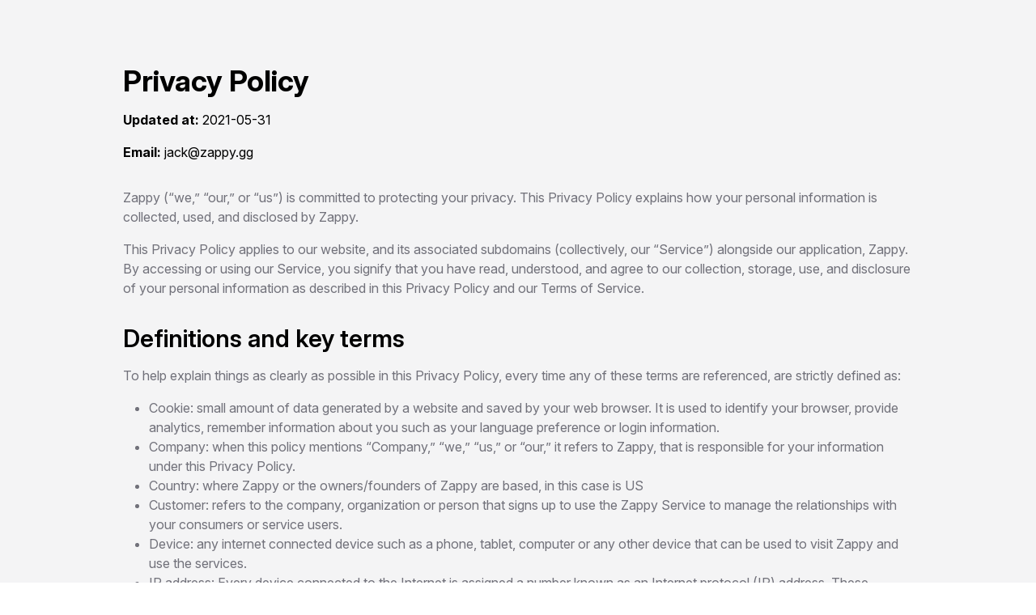

--- FILE ---
content_type: text/html; charset=utf-8
request_url: https://zappy.gg/privacy
body_size: 10550
content:
<!DOCTYPE html><html><head><meta charSet="utf-8"/><script>!function(){try{var d=document.documentElement.classList;d.remove('light','dark');var e=localStorage.getItem("theme");if(e){d.add(e)}else{d.add('dark');}}catch(t){}}();</script><meta name="viewport" content="width=device-width, user-scalable=no, initial-scale=1.0, maximum-scale=1.0, minimum-scale=1.0"/><title>Zappy - Create your own tournament website</title><meta name="description" content="Esports tournament management platform."/><meta property="og:image" content="/brand/ZappyOG.png"/><meta name="twitter:image" content="/brand/ZappyOG.png"/><link rel="apple-touch-icon" sizes="180x180" href="/brand/apple-touch-icon.png"/><link rel="icon" type="image/png" sizes="32x32" href="/brand/favicon-32x32.png"/><link rel="icon" type="image/png" sizes="16x16" href="/brand/favicon-16x16.png"/><link rel="manifest" href="/brand/site.webmanifest"/><link rel="mask-icon" href="/brand/safari-pinned-tab.svg" color="#f6b93b"/><meta name="msapplication-TileColor" content="#da532c"/><meta name="theme-color" content="#ffffff"/><link rel="stylesheet" href="https://rsms.me/inter/inter.css"/><link rel="preload" href="/fonts/Mont-Bold.ttf" as="font"/><link rel="preload" as="image" href="/brand/zappy.svg"/><meta name="next-head-count" content="17"/><link rel="preload" href="/_next/static/css/ec54bf0c74ac8370.css" as="style"/><link rel="stylesheet" href="/_next/static/css/ec54bf0c74ac8370.css" data-n-g=""/><noscript data-n-css=""></noscript><script defer="" nomodule="" src="/_next/static/chunks/polyfills-c67a75d1b6f99dc8.js"></script><script src="/_next/static/chunks/webpack-42cdea76c8170223.js" defer=""></script><script src="/_next/static/chunks/framework-5f4595e5518b5600.js" defer=""></script><script src="/_next/static/chunks/main-ea04d94e9addec42.js" defer=""></script><script src="/_next/static/chunks/pages/_app-33193f44cc33c2fe.js" defer=""></script><script src="/_next/static/chunks/pages/privacy-256f96aa003bb44b.js" defer=""></script><script src="/_next/static/jXGXCXBZ2XmUILIjO20NZ/_buildManifest.js" defer=""></script><script src="/_next/static/jXGXCXBZ2XmUILIjO20NZ/_ssgManifest.js" defer=""></script></head><body><div id="__next" data-reactroot=""><div class="w-full h-full dark:bg-dark-extra bg-gray-100"><div class="max-w-5xl mx-auto px-6 py-20 space-y-8"><div class="space-y-4"><h1 class="text-4xl font-bold">Privacy Policy</h1><div><h4 class="inline font-bold">Updated at:</h4> 2021-05-31</div><div><h4 class="inline font-bold">Email:</h4> jack@zappy.gg</div></div><div class="text-gray-500 space-y-4 dark:text-gray-400"><p>Zappy (“we,” “our,” or “us”) is committed to protecting your privacy. This Privacy Policy explains how your personal information is collected, used, and disclosed by Zappy.</p><p>This Privacy Policy applies to our website, and its associated subdomains (collectively, our “Service”) alongside our application, Zappy. By accessing or using our Service, you signify that you have read, understood, and agree to our collection, storage, use, and disclosure of your personal information as described in this Privacy Policy and our Terms of Service.</p></div><div class="text-gray-500 space-y-4 dark:text-gray-400"><h1 class="text-3xl font-semibold text-black dark:text-white">Definitions and key terms</h1><p>To help explain things as clearly as possible in this Privacy Policy, every time any of these terms are referenced, are strictly defined as:</p><ul class="pl-8" style="list-style:initial"><li>Cookie: small amount of data generated by a website and saved by your web browser. It is used to identify your browser, provide analytics, remember information about you such as your language preference or login information.</li><li>Company: when this policy mentions “Company,” “we,” “us,” or “our,” it refers to Zappy, that is responsible for your information under this Privacy Policy.</li><li>Country: where Zappy or the owners/founders of Zappy are based, in this case is US</li><li>Customer: refers to the company, organization or person that signs up to use the Zappy Service to manage the relationships with your consumers or service users.</li><li>Device: any internet connected device such as a phone, tablet, computer or any other device that can be used to visit Zappy and use the services.</li><li>IP address: Every device connected to the Internet is assigned a number known as an Internet protocol (IP) address. These numbers are usually assigned in geographic blocks. An IP address can often be used to identify the location from which a device is connecting to the Internet.</li><li>Personnel: refers to those individuals who are employed by Zappy or are under contract to perform a service on behalf of one of the parties.</li><li>Personal Data: any information that directly, indirectly, or in connection with other information — including a personal identification number — allows for the identification or identifiability of a natural person.</li><li>Service: refers to the service provided by Zappy as described in the relative terms (if available) and on this platform.</li><li>Third-party service: refers to advertisers, contest sponsors, promotional and marketing partners, and others who provide our content or whose products or services we think may interest you.</li><li>Website: Zappy&#x27;s site, which can be accessed via this URL: zappy.gg</li><li>You: a person or entity that is registered with Zappy to use the Services.</li></ul><p></p></div><div class="text-gray-500 space-y-4 dark:text-gray-400"><h1 class="text-3xl font-semibold text-black dark:text-white">What Information Do We Collect?</h1><p>We collect information from you when you visit our website, register on our site, place an order, subscribe to our newsletter, respond to a survey or fill out a form.</p><ul class="pl-8" style="list-style:initial"><li>Name / Username</li><li>Email Addresses</li><li>Billing Addresses</li><li>Debit/credit card numbers</li></ul></div><div class="text-gray-500 space-y-4 dark:text-gray-400"><h1 class="text-3xl font-semibold text-black dark:text-white">How Do We Use The Information We Collect?</h1><p>Any of the information we collect from you may be used in one of the following ways:</p><ul class="pl-8" style="list-style:initial"><li>To personalize your experience (your information helps us to better respond to your individual needs)</li><li>To improve our website (we continually strive to improve our website offerings based on the information and feedback we receive from you)</li><li>To improve customer service (your information helps us to more effectively respond to your customer service requests and support needs)</li><li>To process transactions</li><li>To administer a contest, promotion, survey or other site feature</li><li>To send periodic emails</li></ul><p></p></div><div class="text-gray-500 space-y-4 dark:text-gray-400"><h1 class="text-3xl font-semibold text-black dark:text-white">When does Zappy use end user information from third parties?</h1><p>Zappy will collect End User Data necessary to provide the Zappy services to our customers.</p><p>End users may voluntarily provide us with information they have made available on social media websites. If you provide us with any such information, we may collect publicly available information from the social media websites you have indicated. You can control how much of your information social media websites make public by visiting these websites and changing your privacy settings.</p></div><div class="text-gray-500 space-y-4 dark:text-gray-400"><h1 class="text-3xl font-semibold text-black dark:text-white">When does Zappy use customer information from third parties?</h1><p>We receive some information from the third parties when you contact us. For example, when you submit your email address to us to show interest in becoming a Zappy customer, we receive information from a third party that provides automated fraud detection services to Zappy. We also occasionally collect information that is made publicly available on social media websites. You can control how much of your information social media websites make public by visiting these websites and changing your privacy settings.</p></div><div class="text-gray-500 space-y-4 dark:text-gray-400"><h1 class="text-3xl font-semibold text-black dark:text-white">Do we share the information we collect with third parties?</h1><p>We may share the information that we collect, both personal and non-personal, with third parties such as advertisers, contest sponsors, promotional and marketing partners, and others who provide our content or whose products or services we think may interest you. We may also share it with our current and future affiliated companies and business partners, and if we are involved in a merger, asset sale or other business reorganization, we may also share or transfer your personal and non-personal information to our successors-in-interest.</p><p>We may engage trusted third party service providers to perform functions and provide services to us, such as hosting and maintaining our servers and the website, database storage and management, e-mail management, storage marketing, credit card processing, customer service and fulfilling orders for products and services you may purchase through the website. We will likely share your personal information, and possibly some non-personal information, with these third parties to enable them to perform these services for us and for you.</p><p>We may share portions of our log file data, including IP addresses, for analytics purposes with third parties such as web analytics partners, application developers, and ad networks. If your IP address is shared, it may be used to estimate general location and other technographics such as connection speed, whether you have visited the website in a shared location, and type of the device used to visit the website. They may aggregate information about our advertising and what you see on the website and then provide auditing, research and reporting for us and our advertisers. We may also disclose personal and non-personal information about you to government or law enforcement officials or private parties as we, in our sole discretion, believe necessary or appropriate in order to respond to claims, legal process (including subpoenas), to protect our rights and interests or those of a third party, the safety of the public or any person, to prevent or stop any illegal, unethical, or legally actionable activity, or to otherwise comply with applicable court orders, laws, rules and regulations.</p></div><div class="text-gray-500 space-y-4 dark:text-gray-400"><h1 class="text-3xl font-semibold text-black dark:text-white">Where and when is information collected from customers and end users?</h1><p>Zappy will collect personal information that you submit to us. We may also receive personal information about you from third parties as described above.</p></div><div class="text-gray-500 space-y-4 dark:text-gray-400"><h1 class="text-3xl font-semibold text-black dark:text-white">How Do We Use Your Email Address?</h1><p>By submitting your email address on this website, you agree to receive emails from us. You can cancel your participation in any of these email lists at any time by clicking on the opt-out link or other unsubscribe option that is included in the respective email. We only send emails to people who have authorized us to contact them, either directly, or through a third party. We do not send unsolicited commercial emails, because we hate spam as much as you do. By submitting your email address, you also agree to allow us to use your email address for customer audience targeting on sites like Facebook, where we display custom advertising to specific people who have opted-in to receive communications from us. Email addresses submitted only through the order processing page will be used for the sole purpose of sending you information and updates pertaining to your order. If, however, you have provided the same email to us through another method, we may use it for any of the purposes stated in this Policy. Note: If at any time you would like to unsubscribe from receiving future emails, we include detailed unsubscribe instructions at the bottom of each email.</p></div><div class="text-gray-500 space-y-4 dark:text-gray-400"><h1 class="text-3xl font-semibold text-black dark:text-white">How Long Do We Keep Your Information?</h1><p>We keep your information only so long as we need it to provide Zappy to you and fulfill the purposes described in this policy. This is also the case for anyone that we share your information with and who carries out services on our behalf. When we no longer need to use your information and there is no need for us to keep it to comply with our legal or regulatory obligations, we’ll either remove it from our systems or depersonalize it so that we can&#x27;t identify you.</p></div><div class="text-gray-500 space-y-4 dark:text-gray-400"><h1 class="text-3xl font-semibold text-black dark:text-white">How Do We Protect Your Information?</h1><p>We implement a variety of security measures to maintain the safety of your personal information when you place an order or enter, submit, or access your personal information. We offer the use of a secure server. All supplied sensitive/credit information is transmitted via Secure Socket Layer (SSL) technology and then encrypted into our Payment gateway providers database only to be accessible by those authorized with special access rights to such systems, and are required to keep the information confidential. After a transaction, your private information (credit cards, social security numbers, financials, etc.) is never kept on file. We cannot, however, ensure or warrant the absolute security of any information you transmit to Zappy or guarantee that your information on the Service may not be accessed, disclosed, altered, or destroyed by a breach of any of our physical, technical, or managerial safeguards.</p></div><div class="text-gray-500 space-y-4 dark:text-gray-400"><h1 class="text-3xl font-semibold text-black dark:text-white">Could my information be transferred to other countries?</h1><p>Zappy is incorporated in US. Information collected via our website, through direct interactions with you, or from use of our help services may be transferred from time to time to our offices or personnel, or to third parties, located throughout the world, and may be viewed and hosted anywhere in the world, including countries that may not have laws of general applicability regulating the use and transfer of such data. To the fullest extent allowed by applicable law, by using any of the above, you voluntarily consent to the trans-border transfer and hosting of such information.</p></div><div class="text-gray-500 space-y-4 dark:text-gray-400"><h1 class="text-3xl font-semibold text-black dark:text-white">Is the information collected through the Zappy Service secure?</h1><p>We take precautions to protect the security of your information. We have physical, electronic, and managerial procedures to help safeguard, prevent unauthorized access, maintain data security, and correctly use your information. However, neither people nor security systems are foolproof, including encryption systems. In addition, people can commit intentional crimes, make mistakes or fail to follow policies. Therefore, while we use reasonable efforts to protect your personal information, we cannot guarantee its absolute security. If applicable law imposes any non-disclaimable duty to protect your personal information, you agree that intentional misconduct will be the standards used to measure our compliance with that duty.</p></div><div class="text-gray-500 space-y-4 dark:text-gray-400"><h1 class="text-3xl font-semibold text-black dark:text-white">Can I update or correct my information?</h1><p>The rights you have to request updates or corrections to the information Zappy collects depend on your relationship with Zappy. Personnel may update or correct their information as detailed in our internal company employment policies.</p><p>Customers have the right to request the restriction of certain uses and disclosures of personally identifiable information as follows. You can contact us in order to (1) update or correct your personally identifiable information, (2) change your preferences with respect to communications and other information you receive from us, or (3) delete the personally identifiable information maintained about you on our systems (subject to the following paragraph), by cancelling your account. Such updates, corrections, changes and deletions will have no effect on other information that we maintain, or information that we have provided to third parties in accordance with this Privacy Policy prior to such update, correction, change or deletion. To protect your privacy and security, we may take reasonable steps (such as requesting a unique password) to verify your identity before granting you profile access or making corrections. You are responsible for maintaining the secrecy of your unique password and account information at all times.</p><p>You should be aware that it is not technologically possible to remove each and every record of the information you have provided to us from our system. The need to back up our systems to protect information from inadvertent loss means that a copy of your information may exist in a non-erasable form that will be difficult or impossible for us to locate. Promptly after receiving your request, all personal information stored in databases we actively use, and other readily searchable media will be updated, corrected, changed or deleted, as appropriate, as soon as and to the extent reasonably and technically practicable.</p><p>If you are an end user and wish to update, delete, or receive any information we have about you, you may do so by contacting the organization of which you are a customer.</p></div><div class="text-gray-500 space-y-4 dark:text-gray-400"><h1 class="text-3xl font-semibold text-black dark:text-white">Sale of Business</h1><p>We reserve the right to transfer information to a third party in the event of a sale, merger or other transfer of all or substantially all of the assets of Zappy or any of its Corporate Affiliates (as defined herein), or that portion of Zappy or any of its Corporate Affiliates to which the Service relates, or in the event that we discontinue our business or file a petition or have filed against us a petition in bankruptcy, reorganization or similar proceeding, provided that the third party agrees to adhere to the terms of this Privacy Policy.</p></div><div class="text-gray-500 space-y-4 dark:text-gray-400"><h1 class="text-3xl font-semibold text-black dark:text-white">Affiliates</h1><p>We may disclose information (including personal information) about you to our Corporate Affiliates. For purposes of this Privacy Policy, &quot;Corporate Affiliate&quot; means any person or entity which directly or indirectly controls, is controlled by or is under common control with Zappy, whether by ownership or otherwise. Any information relating to you that we provide to our Corporate Affiliates will be treated by those Corporate Affiliates in accordance with the terms of this Privacy Policy.</p></div><div class="text-gray-500 space-y-4 dark:text-gray-400"><h1 class="text-3xl font-semibold text-black dark:text-white">Governing Law</h1><p>This Privacy Policy is governed by the laws of US without regard to its conflict of laws provision. You consent to the exclusive jurisdiction of the courts in connection with any action or dispute arising between the parties under or in connection with this Privacy Policy except for those individuals who may have rights to make claims under Privacy Shield, or the Swiss-US framework.</p><p>The laws of US, excluding its conflicts of law rules, shall govern this Agreement and your use of the website. Your use of the website may also be subject to other local, state, national, or international laws.</p><p>By using Zappy or contacting us directly, you signify your acceptance of this Privacy Policy. If you do not agree to this Privacy Policy, you should not engage with our website, or use our services. Continued use of the website, direct engagement with us, or following the posting of changes to this Privacy Policy that do not significantly affect the use or disclosure of your personal information will mean that you accept those changes.</p></div><div class="text-gray-500 space-y-4 dark:text-gray-400"><h1 class="text-3xl font-semibold text-black dark:text-white">Your Consent</h1><p>We&#x27;ve updated our Privacy Policy to provide you with complete transparency into what is being set when you visit our site and how it&#x27;s being used. By using our website, registering an account, or making a purchase, you hereby consent to our Privacy Policy and agree to its terms.</p></div><div class="text-gray-500 space-y-4 dark:text-gray-400"><h1 class="text-3xl font-semibold text-black dark:text-white">Links to Other Websites</h1><p>This Privacy Policy applies only to the Services. The Services may contain links to other websites not operated or controlled by Zappy. We are not responsible for the content, accuracy or opinions expressed in such websites, and such websites are not investigated, monitored or checked for accuracy or completeness by us. Please remember that when you use a link to go from the Services to another website, our Privacy Policy is no longer in effect. Your browsing and interaction on any other website, including those that have a link on our platform, is subject to that website’s own rules and policies. Such third parties may use their own cookies or other methods to collect information about you.</p></div><div class="text-gray-500 space-y-4 dark:text-gray-400"><h1 class="text-3xl font-semibold text-black dark:text-white">Cookies</h1><p>Zappy uses &quot;Cookies&quot; to identify the areas of our website that you have visited. A Cookie is a small piece of data stored on your computer or mobile device by your web browser. We use Cookies to enhance the performance and functionality of our website but are non-essential to their use. However, without these cookies, certain functionality like videos may become unavailable or you would be required to enter your login details every time you visit the website as we would not be able to remember that you had logged in previously. Most web browsers can be set to disable the use of Cookies. However, if you disable Cookies, you may not be able to access functionality on our website correctly or at all. We never place Personally Identifiable Information in Cookies.</p></div><div class="text-gray-500 space-y-4 dark:text-gray-400"><h1 class="text-3xl font-semibold text-black dark:text-white">Blocking and disabling cookies and similar technologies</h1><p>Wherever you&#x27;re located you may also set your browser to block cookies and similar technologies, but this action may block our essential cookies and prevent our website from functioning properly, and you may not be able to fully utilize all of its features and services. You should also be aware that you may also lose some saved information (e.g. saved login details, site preferences) if you block cookies on your browser. Different browsers make different controls available to you. Disabling a cookie or category of cookie does not delete the cookie from your browser, you will need to do this yourself from within your browser, you should visit your browser&#x27;s help menu for more information.</p></div><div class="text-gray-500 space-y-4 dark:text-gray-400"><h1 class="text-3xl font-semibold text-black dark:text-white">Payment Details</h1><p>In respect to any credit card or other payment processing details you have provided us, we commit that this confidential information will be stored in the most secure manner possible.</p></div><div class="text-gray-500 space-y-4 dark:text-gray-400"><h1 class="text-3xl font-semibold text-black dark:text-white">Kids&#x27; Privacy</h1><p>We collect information from kids under the age of 13 just to better our services. If You are a parent or guardian and You are aware that Your child has provided Us with Personal Data without your permission, please contact Us. If We become aware that We have collected Personal Data from anyone under the age of 13 without verification of parental consent, We take steps to remove that information from Our servers.</p></div><div class="text-gray-500 space-y-4 dark:text-gray-400"><h1 class="text-3xl font-semibold text-black dark:text-white">Changes To Our Privacy Policy</h1><p>We may change our Service and policies, and we may need to make changes to this Privacy Policy so that they accurately reflect our Service and policies. Unless otherwise required by law, we will notify you (for example, through our Service) before we make changes to this Privacy Policy and give you an opportunity to review them before they go into effect. Then, if you continue to use the Service, you will be bound by the updated Privacy Policy. If you do not want to agree to this or any updated Privacy Policy, you can delete your account.</p></div><div class="text-gray-500 space-y-4 dark:text-gray-400"><h1 class="text-3xl font-semibold text-black dark:text-white">Third-Party Services</h1><p>We may display, include or make available third-party content (including data, information, applications and other products services) or provide links to third-party websites or services (&quot;Third- Party Services&quot;).</p><p>You acknowledge and agree that Zappy shall not be responsible for any Third-Party Services, including their accuracy, completeness, timeliness, validity, copyright compliance, legality, decency, quality or any other aspect thereof. Zappy does not assume and shall not have any liability or responsibility to you or any other person or entity for any Third-Party Services.</p><p>Third-Party Services and links thereto are provided solely as a convenience to you and you access and use them entirely at your own risk and subject to such third parties&#x27; terms and conditions.</p></div><div class="text-gray-500 space-y-4 dark:text-gray-400"><h1 class="text-3xl font-semibold text-black dark:text-white">Tracking Technologies</h1><ul class="pl-8" style="list-style:initial"><li>Cookies<br/><br/><p>We use Cookies to enhance the performance and functionality of our $platform but are non-essential to their use. However, without these cookies, certain functionality like videos may become unavailable or you would be required to enter your login details every time you visit the $platform as we would not be able to remember that you had logged in previously.</p></li><br/><li>Local Storage<br/><br/><p>Local Storage sometimes known as DOM storage, provides web apps with methods and protocols for storing client-side data. Web storage supports persistent data storage, similar to cookies but with a greatly enhanced capacity and no information stored in the HTTP request header.</p></li><br/><li>Sessions<br/><br/><p>$elnombre uses &quot;Sessions&quot; to identify the areas of our website that you have visited. A Session is a small piece of data stored on your computer or mobile device by your web browser.</p></li><br/></ul></div><div class="text-gray-500 space-y-4 dark:text-gray-400"><h1 class="text-3xl font-semibold text-black dark:text-white">Information about General Data Protection Regulation (GDPR)</h1><p>We may be collecting and using information from you if you are from the European Economic Area (EEA), and in this section of our Privacy Policy we are going to explain exactly how and why is this data collected, and how we maintain this data under protection from being replicated or used in the wrong way.</p></div><div class="text-gray-500 space-y-4 dark:text-gray-400"><h1 class="text-3xl font-semibold text-black dark:text-white">What is GDPR?</h1><p>GDPR is an EU-wide privacy and data protection law that regulates how EU residents&#x27; data is protected by companies and enhances the control the EU residents have, over their personal data.</p><p>The GDPR is relevant to any globally operating company and not just the EU-based businesses and EU residents. Our customers’ data is important irrespective of where they are located, which is why we have implemented GDPR controls as our baseline standard for all our operations worldwide.</p></div><div class="text-gray-500 space-y-4 dark:text-gray-400"><h1 class="text-3xl font-semibold text-black dark:text-white">What is personal data?</h1><p>Any data that relates to an identifiable or identified individual. GDPR covers a broad spectrum of information that could be used on its own, or in combination with other pieces of information, to identify a person. Personal data extends beyond a person’s name or email address. Some examples include financial information, political opinions, genetic data, biometric data, IP addresses, physical address, sexual orientation, and ethnicity.</p><p>The Data Protection Principles include requirements such as:</p><ul class="pl-8" style="list-style:initial"><li>Personal data collected must be processed in a fair, legal, and transparent way and should only be used in a way that a person would reasonably expect.</li><li>Personal data should only be collected to fulfil a specific purpose and it should only be used for that purpose. Organizations must specify why they need the personal data when they collect it.</li><li>Personal data should be held no longer than necessary to fulfil its purpose.</li><li>People covered by the GDPR have the right to access their own personal data. They can also request a copy of their data, and that their data be updated, deleted, restricted, or moved to another organization.</li></ul></div><div class="text-gray-500 space-y-4 dark:text-gray-400"><h1 class="text-3xl font-semibold text-black dark:text-white">Why is GDPR important?</h1><p>GDPR adds some new requirements regarding how companies should protect individuals&#x27; personal data that they collect and process. It also raises the stakes for compliance by increasing enforcement and imposing greater fines for breach. Beyond these facts it&#x27;s simply the right thing to do. At Zappy we strongly believe that your data privacy is very important and we already have solid security and privacy practices in place that go beyond the requirements of this new regulation.</p></div><div class="text-gray-500 space-y-4 dark:text-gray-400"><h1 class="text-3xl font-semibold text-black dark:text-white">Individual Data Subject&#x27;s Rights - Data Access, Portability and Deletion</h1><p>We are committed to helping our customers meet the data subject rights requirements of GDPR. Zappy processes or stores all personal data in fully vetted, DPA compliant vendors. We do store all conversation and personal data for up to 6 years unless your account is deleted. In which case, we dispose of all data in accordance with our Terms of Service and Privacy Policy, but we will not hold it longer than 60 days.</p><p>We are aware that if you are working with EU customers, you need to be able to provide them with the ability to access, update, retrieve and remove personal data. We got you! We&#x27;ve been set up as self service from the start and have always given you access to your data and your customers data. Our customer support team is here for you to answer any questions you might have about working with the API.</p></div><div class="text-gray-500 space-y-4 dark:text-gray-400"><h1 class="text-3xl font-semibold text-black dark:text-white">California Residents</h1><p>The California Consumer Privacy Act (CCPA) requires us to disclose categories of Personal Information we collect and how we use it, the categories of sources from whom we collect Personal Information, and the third parties with whom we share it, which we have explained above.</p><p>We are also required to communicate information about rights California residents have under California law. You may exercise the following rights:</p><ul class="pl-8" style="list-style:initial"><li>Right to Know and Access. You may submit a verifiable request for information regarding the: (1) categories of Personal Information we collect, use, or share; (2) purposes for which categories of Personal Information are collected or used by us; (3) categories of sources from which we collect Personal Information; and (4) specific pieces of Personal Information we have collected about you.</li><li>Right to Equal Service. We will not discriminate against you if you exercise your privacy rights.</li><li>Right to Delete. You may submit a verifiable request to close your account and we will delete Personal Information about you that we have collected.</li><li>Request that a business that sells a consumer&#x27;s personal data, not sell the consumer&#x27;s personal data.</li></ul><p>If you make a request, we have one month to respond to you. If you would like to exercise any of these rights, please contact us.</p><p>We do not sell the Personal Information of our users.</p><p>For more information about these rights, please contact us.</p></div><div class="text-gray-500 space-y-4 dark:text-gray-400"><h1 class="text-3xl font-semibold text-black dark:text-white">California Online Privacy Protection Act (CalOPPA)</h1><p>CalOPPA requires us to disclose categories of Personal Information we collect and how we use it, the categories of sources from whom we collect Personal Information, and the third parties with whom we share it, which we have explained above.</p><p>CalOPPA users have the following rights:</p><ul class="pl-8" style="list-style:initial"><li>Right to Know and Access. You may submit a verifiable request for information regarding the: (1) categories of Personal Information we collect, use, or share; (2) purposes for which categories of Personal Information are collected or used by us; (3) categories of sources from which we collect Personal Information; and (4) specific pieces of Personal Information we have collected about you.</li><li>Right to Equal Service. We will not discriminate against you if you exercise your privacy rights.</li><li>Right to Delete. You may submit a verifiable request to close your account and we will delete Personal Information about you that we have collected.</li><li>Right to request that a business that sells a consumer&#x27;s personal data, not sell the consumer&#x27;s personal data.</li></ul><p>If you make a request, we have one month to respond to you. If you would like to exercise any of these rights, please contact us.</p><p>We do not sell the Personal Information of our users.</p><p>For more information about these rights, please contact us.</p></div></div></div></div><script id="__NEXT_DATA__" type="application/json">{"props":{"pageProps":{}},"page":"/privacy","query":{},"buildId":"jXGXCXBZ2XmUILIjO20NZ","nextExport":true,"autoExport":true,"isFallback":false,"scriptLoader":[]}</script></body></html>

--- FILE ---
content_type: application/javascript; charset=utf-8
request_url: https://zappy.gg/_next/static/chunks/pages/_app-33193f44cc33c2fe.js
body_size: 29039
content:
(self.webpackChunk_N_E=self.webpackChunk_N_E||[]).push([[888],{4070:function(e){e.exports=function(e){var t={};function n(r){if(t[r])return t[r].exports;var i=t[r]={i:r,l:!1,exports:{}};return e[r].call(i.exports,i,i.exports,n),i.l=!0,i.exports}return n.m=e,n.c=t,n.d=function(e,t,r){n.o(e,t)||Object.defineProperty(e,t,{enumerable:!0,get:r})},n.r=function(e){"undefined"!=typeof Symbol&&Symbol.toStringTag&&Object.defineProperty(e,Symbol.toStringTag,{value:"Module"}),Object.defineProperty(e,"__esModule",{value:!0})},n.t=function(e,t){if(1&t&&(e=n(e)),8&t)return e;if(4&t&&"object"==typeof e&&e&&e.__esModule)return e;var r=Object.create(null);if(n.r(r),Object.defineProperty(r,"default",{enumerable:!0,value:e}),2&t&&"string"!=typeof e)for(var i in e)n.d(r,i,function(t){return e[t]}.bind(null,i));return r},n.n=function(e){var t=e&&e.__esModule?function(){return e.default}:function(){return e};return n.d(t,"a",t),t},n.o=function(e,t){return Object.prototype.hasOwnProperty.call(e,t)},n.p="",n(n.s=0)}([function(e,t,n){function r(e){return(r="function"==typeof Symbol&&"symbol"==typeof Symbol.iterator?function(e){return typeof e}:function(e){return e&&"function"==typeof Symbol&&e.constructor===Symbol&&e!==Symbol.prototype?"symbol":typeof e})(e)}function i(e,t){for(var n=0;n<t.length;n++){var r=t[n];r.enumerable=r.enumerable||!1,r.configurable=!0,"value"in r&&(r.writable=!0),Object.defineProperty(e,r.key,r)}}var o=n(1),a=n(7),c=a.get,s=(a.deepValue,a.isArray),u=function(){function e(t,n){var r=n.location,i=void 0===r?0:r,o=n.distance,a=void 0===o?100:o,s=n.threshold,u=void 0===s?.6:s,l=n.maxPatternLength,f=void 0===l?32:l,p=n.caseSensitive,h=void 0!==p&&p,d=n.tokenSeparator,v=void 0===d?/ +/g:d,m=n.findAllMatches,y=void 0!==m&&m,g=n.minMatchCharLength,E=void 0===g?1:g,k=n.id,b=void 0===k?null:k,x=n.keys,T=void 0===x?[]:x,I=n.shouldSort,N=void 0===I||I,O=n.getFn,_=void 0===O?c:O,S=n.sortFn,A=void 0===S?function(e,t){return e.score-t.score}:S,w=n.tokenize,D=void 0!==w&&w,C=n.matchAllTokens,L=void 0!==C&&C,R=n.includeMatches,P=void 0!==R&&R,j=n.includeScore,M=void 0!==j&&j,U=n.verbose,F=void 0!==U&&U;!function(e,t){if(!(e instanceof t))throw new TypeError("Cannot call a class as a function")}(this,e),this.options={location:i,distance:a,threshold:u,maxPatternLength:f,isCaseSensitive:h,tokenSeparator:v,findAllMatches:y,minMatchCharLength:E,id:b,keys:T,includeMatches:P,includeScore:M,shouldSort:N,getFn:_,sortFn:A,verbose:F,tokenize:D,matchAllTokens:L},this.setCollection(t),this._processKeys(T)}var t,n,a;return t=e,(n=[{key:"setCollection",value:function(e){return this.list=e,e}},{key:"_processKeys",value:function(e){if(this._keyWeights={},this._keyNames=[],e.length&&"string"==typeof e[0])for(var t=0,n=e.length;t<n;t+=1){var r=e[t];this._keyWeights[r]=1,this._keyNames.push(r)}else{for(var i=null,o=null,a=0,c=0,s=e.length;c<s;c+=1){var u=e[c];if(!u.hasOwnProperty("name"))throw new Error('Missing "name" property in key object');var l=u.name;if(this._keyNames.push(l),!u.hasOwnProperty("weight"))throw new Error('Missing "weight" property in key object');var f=u.weight;if(f<0||f>1)throw new Error('"weight" property in key must bein the range of [0, 1)');o=null==o?f:Math.max(o,f),i=null==i?f:Math.min(i,f),this._keyWeights[l]=f,a+=f}if(a>1)throw new Error("Total of weights cannot exceed 1")}}},{key:"search",value:function(e){var t=arguments.length>1&&void 0!==arguments[1]?arguments[1]:{limit:!1};this._log('---------\nSearch pattern: "'.concat(e,'"'));var n=this._prepareSearchers(e),r=n.tokenSearchers,i=n.fullSearcher,o=this._search(r,i);return this._computeScore(o),this.options.shouldSort&&this._sort(o),t.limit&&"number"==typeof t.limit&&(o=o.slice(0,t.limit)),this._format(o)}},{key:"_prepareSearchers",value:function(){var e=arguments.length>0&&void 0!==arguments[0]?arguments[0]:"",t=[];if(this.options.tokenize)for(var n=e.split(this.options.tokenSeparator),r=0,i=n.length;r<i;r+=1)t.push(new o(n[r],this.options));return{tokenSearchers:t,fullSearcher:new o(e,this.options)}}},{key:"_search",value:function(){var e=arguments.length>0&&void 0!==arguments[0]?arguments[0]:[],t=arguments.length>1?arguments[1]:void 0,n=this.list,r={},i=[];if("string"==typeof n[0]){for(var o=0,a=n.length;o<a;o+=1)this._analyze({key:"",value:n[o],record:o,index:o},{resultMap:r,results:i,tokenSearchers:e,fullSearcher:t});return i}for(var c=0,s=n.length;c<s;c+=1)for(var u=n[c],l=0,f=this._keyNames.length;l<f;l+=1){var p=this._keyNames[l];this._analyze({key:p,value:this.options.getFn(u,p),record:u,index:c},{resultMap:r,results:i,tokenSearchers:e,fullSearcher:t})}return i}},{key:"_analyze",value:function(e,t){var n=this,r=e.key,i=e.arrayIndex,o=void 0===i?-1:i,a=e.value,c=e.record,u=e.index,l=t.tokenSearchers,f=void 0===l?[]:l,p=t.fullSearcher,h=t.resultMap,d=void 0===h?{}:h,v=t.results,m=void 0===v?[]:v;!function e(t,i,o,a){if(null!=i)if("string"==typeof i){var c=!1,u=-1,l=0;n._log("\nKey: ".concat(""===r?"--":r));var h=p.search(i);if(n._log('Full text: "'.concat(i,'", score: ').concat(h.score)),n.options.tokenize){for(var v=i.split(n.options.tokenSeparator),y=v.length,g=[],E=0,k=f.length;E<k;E+=1){var b=f[E];n._log('\nPattern: "'.concat(b.pattern,'"'));for(var x=!1,T=0;T<y;T+=1){var I=v[T],N=b.search(I),O={};N.isMatch?(O[I]=N.score,c=!0,x=!0,g.push(N.score)):(O[I]=1,n.options.matchAllTokens||g.push(1)),n._log('Token: "'.concat(I,'", score: ').concat(O[I]))}x&&(l+=1)}u=g[0];for(var _=g.length,S=1;S<_;S+=1)u+=g[S];u/=_,n._log("Token score average:",u)}var A=h.score;u>-1&&(A=(A+u)/2),n._log("Score average:",A);var w=!n.options.tokenize||!n.options.matchAllTokens||l>=f.length;if(n._log("\nCheck Matches: ".concat(w)),(c||h.isMatch)&&w){var D={key:r,arrayIndex:t,value:i,score:A};n.options.includeMatches&&(D.matchedIndices=h.matchedIndices);var C=d[a];C?C.output.push(D):(d[a]={item:o,output:[D]},m.push(d[a]))}}else if(s(i))for(var L=0,R=i.length;L<R;L+=1)e(L,i[L],o,a)}(o,a,c,u)}},{key:"_computeScore",value:function(e){this._log("\n\nComputing score:\n");for(var t=this._keyWeights,n=!!Object.keys(t).length,r=0,i=e.length;r<i;r+=1){for(var o=e[r],a=o.output,c=a.length,s=1,u=0;u<c;u+=1){var l=a[u],f=l.key,p=n?t[f]:1,h=0===l.score&&t&&t[f]>0?Number.EPSILON:l.score;s*=Math.pow(h,p)}o.score=s,this._log(o)}}},{key:"_sort",value:function(e){this._log("\n\nSorting...."),e.sort(this.options.sortFn)}},{key:"_format",value:function(e){var t=[];if(this.options.verbose){var n=[];this._log("\n\nOutput:\n\n",JSON.stringify(e,(function(e,t){if("object"===r(t)&&null!==t){if(-1!==n.indexOf(t))return;n.push(t)}return t}),2)),n=null}var i=[];this.options.includeMatches&&i.push((function(e,t){var n=e.output;t.matches=[];for(var r=0,i=n.length;r<i;r+=1){var o=n[r];if(0!==o.matchedIndices.length){var a={indices:o.matchedIndices,value:o.value};o.key&&(a.key=o.key),o.hasOwnProperty("arrayIndex")&&o.arrayIndex>-1&&(a.arrayIndex=o.arrayIndex),t.matches.push(a)}}})),this.options.includeScore&&i.push((function(e,t){t.score=e.score}));for(var o=0,a=e.length;o<a;o+=1){var c=e[o];if(this.options.id&&(c.item=this.options.getFn(c.item,this.options.id)[0]),i.length){for(var s={item:c.item},u=0,l=i.length;u<l;u+=1)i[u](c,s);t.push(s)}else t.push(c.item)}return t}},{key:"_log",value:function(){var e;this.options.verbose&&(e=console).log.apply(e,arguments)}}])&&i(t.prototype,n),a&&i(t,a),e}();e.exports=u},function(e,t,n){function r(e,t){for(var n=0;n<t.length;n++){var r=t[n];r.enumerable=r.enumerable||!1,r.configurable=!0,"value"in r&&(r.writable=!0),Object.defineProperty(e,r.key,r)}}var i=n(2),o=n(3),a=n(6),c=function(){function e(t,n){var r=n.location,i=void 0===r?0:r,o=n.distance,c=void 0===o?100:o,s=n.threshold,u=void 0===s?.6:s,l=n.maxPatternLength,f=void 0===l?32:l,p=n.isCaseSensitive,h=void 0!==p&&p,d=n.tokenSeparator,v=void 0===d?/ +/g:d,m=n.findAllMatches,y=void 0!==m&&m,g=n.minMatchCharLength,E=void 0===g?1:g,k=n.includeMatches,b=void 0!==k&&k;!function(e,t){if(!(e instanceof t))throw new TypeError("Cannot call a class as a function")}(this,e),this.options={location:i,distance:c,threshold:u,maxPatternLength:f,isCaseSensitive:h,tokenSeparator:v,findAllMatches:y,includeMatches:b,minMatchCharLength:E},this.pattern=h?t:t.toLowerCase(),this.pattern.length<=f&&(this.patternAlphabet=a(this.pattern))}var t,n,c;return t=e,(n=[{key:"search",value:function(e){var t=this.options,n=t.isCaseSensitive,r=t.includeMatches;if(n||(e=e.toLowerCase()),this.pattern===e){var a={isMatch:!0,score:0};return r&&(a.matchedIndices=[[0,e.length-1]]),a}var c=this.options,s=c.maxPatternLength,u=c.tokenSeparator;if(this.pattern.length>s)return i(e,this.pattern,u);var l=this.options,f=l.location,p=l.distance,h=l.threshold,d=l.findAllMatches,v=l.minMatchCharLength;return o(e,this.pattern,this.patternAlphabet,{location:f,distance:p,threshold:h,findAllMatches:d,minMatchCharLength:v,includeMatches:r})}}])&&r(t.prototype,n),c&&r(t,c),e}();e.exports=c},function(e,t){var n=/[\-\[\]\/\{\}\(\)\*\+\?\.\\\^\$\|]/g;e.exports=function(e,t){var r=arguments.length>2&&void 0!==arguments[2]?arguments[2]:/ +/g,i=new RegExp(t.replace(n,"\\$&").replace(r,"|")),o=e.match(i),a=!!o,c=[];if(a)for(var s=0,u=o.length;s<u;s+=1){var l=o[s];c.push([e.indexOf(l),l.length-1])}return{score:a?.5:1,isMatch:a,matchedIndices:c}}},function(e,t,n){var r=n(4),i=n(5);e.exports=function(e,t,n,o){for(var a=o.location,c=void 0===a?0:a,s=o.distance,u=void 0===s?100:s,l=o.threshold,f=void 0===l?.6:l,p=o.findAllMatches,h=void 0!==p&&p,d=o.minMatchCharLength,v=void 0===d?1:d,m=o.includeMatches,y=void 0!==m&&m,g=c,E=e.length,k=f,b=e.indexOf(t,g),x=t.length,T=[],I=0;I<E;I+=1)T[I]=0;if(-1!==b){var N=r(t,{errors:0,currentLocation:b,expectedLocation:g,distance:u});if(k=Math.min(N,k),-1!==(b=e.lastIndexOf(t,g+x))){var O=r(t,{errors:0,currentLocation:b,expectedLocation:g,distance:u});k=Math.min(O,k)}}b=-1;for(var _=[],S=1,A=x+E,w=1<<(x<=31?x-1:30),D=0;D<x;D+=1){for(var C=0,L=A;C<L;)r(t,{errors:D,currentLocation:g+L,expectedLocation:g,distance:u})<=k?C=L:A=L,L=Math.floor((A-C)/2+C);A=L;var R=Math.max(1,g-L+1),P=h?E:Math.min(g+L,E)+x,j=Array(P+2);j[P+1]=(1<<D)-1;for(var M=P;M>=R;M-=1){var U=M-1,F=n[e.charAt(U)];if(F&&(T[U]=1),j[M]=(j[M+1]<<1|1)&F,0!==D&&(j[M]|=(_[M+1]|_[M])<<1|1|_[M+1]),j[M]&w&&(S=r(t,{errors:D,currentLocation:U,expectedLocation:g,distance:u}))<=k){if(k=S,(b=U)<=g)break;R=Math.max(1,2*g-b)}}if(r(t,{errors:D+1,currentLocation:g,expectedLocation:g,distance:u})>k)break;_=j}var B={isMatch:b>=0,score:0===S?.001:S};return y&&(B.matchedIndices=i(T,v)),B}},function(e,t){e.exports=function(e,t){var n=t.errors,r=void 0===n?0:n,i=t.currentLocation,o=void 0===i?0:i,a=t.expectedLocation,c=void 0===a?0:a,s=t.distance,u=void 0===s?100:s,l=r/e.length,f=Math.abs(c-o);return u?l+f/u:f?1:l}},function(e,t){e.exports=function(){for(var e=arguments.length>0&&void 0!==arguments[0]?arguments[0]:[],t=arguments.length>1&&void 0!==arguments[1]?arguments[1]:1,n=[],r=-1,i=-1,o=0,a=e.length;o<a;o+=1){var c=e[o];c&&-1===r?r=o:c||-1===r||((i=o-1)-r+1>=t&&n.push([r,i]),r=-1)}return e[o-1]&&o-r>=t&&n.push([r,o-1]),n}},function(e,t){e.exports=function(e){for(var t={},n=e.length,r=0;r<n;r+=1)t[e.charAt(r)]=0;for(var i=0;i<n;i+=1)t[e.charAt(i)]|=1<<n-i-1;return t}},function(e,t){var n=function(e){return Array.isArray?Array.isArray(e):"[object Array]"===Object.prototype.toString.call(e)},r=function(e){return null==e?"":function(e){if("string"==typeof e)return e;var t=e+"";return"0"==t&&1/e==-1/0?"-0":t}(e)},i=function(e){return"string"==typeof e},o=function(e){return"number"==typeof e};e.exports={get:function(e,t){var a=[];return function e(t,c){if(c){var s=c.indexOf("."),u=c,l=null;-1!==s&&(u=c.slice(0,s),l=c.slice(s+1));var f=t[u];if(null!=f)if(l||!i(f)&&!o(f))if(n(f))for(var p=0,h=f.length;p<h;p+=1)e(f[p],l);else l&&e(f,l);else a.push(r(f))}else a.push(t)}(e,t),a},isArray:n,isString:i,isNum:o,toString:r}}])},6808:function(e,t,n){var r,i;!function(o){if(void 0===(i="function"===typeof(r=o)?r.call(t,n,t,e):r)||(e.exports=i),!0,e.exports=o(),!!0){var a=window.Cookies,c=window.Cookies=o();c.noConflict=function(){return window.Cookies=a,c}}}((function(){function e(){for(var e=0,t={};e<arguments.length;e++){var n=arguments[e];for(var r in n)t[r]=n[r]}return t}function t(e){return e.replace(/(%[0-9A-Z]{2})+/g,decodeURIComponent)}return function n(r){function i(){}function o(t,n,o){if("undefined"!==typeof document){"number"===typeof(o=e({path:"/"},i.defaults,o)).expires&&(o.expires=new Date(1*new Date+864e5*o.expires)),o.expires=o.expires?o.expires.toUTCString():"";try{var a=JSON.stringify(n);/^[\{\[]/.test(a)&&(n=a)}catch(u){}n=r.write?r.write(n,t):encodeURIComponent(String(n)).replace(/%(23|24|26|2B|3A|3C|3E|3D|2F|3F|40|5B|5D|5E|60|7B|7D|7C)/g,decodeURIComponent),t=encodeURIComponent(String(t)).replace(/%(23|24|26|2B|5E|60|7C)/g,decodeURIComponent).replace(/[\(\)]/g,escape);var c="";for(var s in o)o[s]&&(c+="; "+s,!0!==o[s]&&(c+="="+o[s].split(";")[0]));return document.cookie=t+"="+n+c}}function a(e,n){if("undefined"!==typeof document){for(var i={},o=document.cookie?document.cookie.split("; "):[],a=0;a<o.length;a++){var c=o[a].split("="),s=c.slice(1).join("=");n||'"'!==s.charAt(0)||(s=s.slice(1,-1));try{var u=t(c[0]);if(s=(r.read||r)(s,u)||t(s),n)try{s=JSON.parse(s)}catch(l){}if(i[u]=s,e===u)break}catch(l){}}return e?i[e]:i}}return i.set=o,i.get=function(e){return a(e,!1)},i.getJSON=function(e){return a(e,!0)},i.remove=function(t,n){o(t,"",e(n,{expires:-1}))},i.defaults={},i.withConverter=n,i}((function(){}))}))},425:function(e,t,n){"use strict";n.d(t,{F:function(){return c},f:function(){return l}});var r=n(7294),i=n(9008),o=n.n(i),a=(0,r.createContext)({setTheme:function(e){},themes:[]}),c=function(){return(0,r.useContext)(a)},s=["light","dark"],u="(prefers-color-scheme: dark)",l=function(e){var t=e.forcedTheme,n=e.disableTransitionOnChange,i=void 0!==n&&n,o=e.enableSystem,c=void 0===o||o,l=e.enableColorScheme,v=void 0===l||l,m=e.storageKey,y=void 0===m?"theme":m,g=e.themes,E=void 0===g?["light","dark"]:g,k=e.defaultTheme,b=void 0===k?c?"system":"light":k,x=e.attribute,T=void 0===x?"data-theme":x,I=e.value,N=e.children,O=(0,r.useState)((function(){return p(y,b)})),_=O[0],S=O[1],A=(0,r.useState)((function(){return p(y)})),w=A[0],D=A[1],C=I?Object.values(I):E,L=(0,r.useCallback)((function(e){var n=d(e);D(n),"system"!==_||t||P(n,!1)}),[_,t]),R=(0,r.useRef)(L);R.current=L;var P=(0,r.useCallback)((function(e,t,n){void 0===t&&(t=!0),void 0===n&&(n=!0);var r=(null==I?void 0:I[e])||e,o=i&&n?h():null;if(t)try{localStorage.setItem(y,e)}catch(e){}if("system"===e&&c){var a=d();r=(null==I?void 0:I[a])||a}if(n){var s,u=document.documentElement;"class"===T?((s=u.classList).remove.apply(s,C),u.classList.add(r)):u.setAttribute(T,r),null==o||o()}}),[]);(0,r.useEffect)((function(){var e=function(){return R.current.apply(R,[].slice.call(arguments))},t=window.matchMedia(u);return t.addListener(e),e(t),function(){return t.removeListener(e)}}),[]);var j=(0,r.useCallback)((function(e){t?P(e,!0,!1):P(e),S(e)}),[t]);return(0,r.useEffect)((function(){var e=function(e){e.key===y&&j(e.newValue)};return window.addEventListener("storage",e),function(){return window.removeEventListener("storage",e)}}),[j]),(0,r.useEffect)((function(){if(v){var e=t&&s.includes(t)?t:_&&s.includes(_)?_:"system"===_&&w||null;document.documentElement.style.setProperty("color-scheme",e)}}),[v,_,w,t]),r.createElement(a.Provider,{value:{theme:_,setTheme:j,forcedTheme:t,resolvedTheme:"system"===_?w:_,themes:c?[].concat(E,["system"]):E,systemTheme:c?w:void 0}},r.createElement(f,{forcedTheme:t,storageKey:y,attribute:T,value:I,enableSystem:c,defaultTheme:b,attrs:C}),N)},f=(0,r.memo)((function(e){var t=e.forcedTheme,n=e.storageKey,i=e.attribute,a=e.enableSystem,c=e.defaultTheme,s=e.value,l="class"===i?"var d=document.documentElement.classList;d.remove("+e.attrs.map((function(e){return"'"+e+"'"})).join(",")+");":"var d=document.documentElement;",f=function(e,t){e=(null==s?void 0:s[e])||e;var n=t?e:"'"+e+"'";return"class"===i?"d.add("+n+")":"d.setAttribute('"+i+"', "+n+")"},p="system"===c;return r.createElement(o(),null,r.createElement("script",t?{key:"next-themes-script",dangerouslySetInnerHTML:{__html:"!function(){"+l+f(t)+"}()"}}:a?{key:"next-themes-script",dangerouslySetInnerHTML:{__html:"!function(){try {"+l+"var e=localStorage.getItem('"+n+"');"+(p?"":f(c)+";")+'if("system"===e||(!e&&'+p+')){var t="'+u+'",m=window.matchMedia(t);m.media!==t||m.matches?'+f("dark")+":"+f("light")+"}else if(e) "+(s?"var x="+JSON.stringify(s)+";":"")+f(s?"x[e]":"e",!0)+"}catch(e){}}()"}}:{key:"next-themes-script",dangerouslySetInnerHTML:{__html:"!function(){try{"+l+'var e=localStorage.getItem("'+n+'");if(e){'+(s?"var x="+JSON.stringify(s)+";":"")+f(s?"x[e]":"e",!0)+"}else{"+f(c)+";}}catch(t){}}();"}}))}),(function(e,t){return e.forcedTheme===t.forcedTheme})),p=function(e,t){if("undefined"!=typeof window){var n;try{n=localStorage.getItem(e)||void 0}catch(e){}return n||t}},h=function(){var e=document.createElement("style");return e.appendChild(document.createTextNode("*{-webkit-transition:none!important;-moz-transition:none!important;-o-transition:none!important;-ms-transition:none!important;transition:none!important}")),document.head.appendChild(e),function(){window.getComputedStyle(document.body),setTimeout((function(){document.head.removeChild(e)}),1)}},d=function(e){return e||(e=window.matchMedia(u)),e.matches?"dark":"light"}},1118:function(e,t,n){(window.__NEXT_P=window.__NEXT_P||[]).push(["/_app",function(){return n(8510)}])},4994:function(e,t,n){"use strict";n.d(t,{AK:function(){return c},LP:function(){return y},Lu:function(){return l},QT:function(){return g},Sw:function(){return v},Tt:function(){return f},Zk:function(){return p},bd:function(){return d},fF:function(){return h},h$:function(){return k},hW:function(){return m},jK:function(){return E},st:function(){return s},vQ:function(){return u},xT:function(){return b}});var r=n(4070),i=n.n(r),o=n(6808),a=n.n(o);function c(){for(var e=arguments.length,t=new Array(e),n=0;n<e;n++)t[n]=arguments[n];return t.filter(Boolean).join(" ")}function s(e){var t=new(i())(e,{keys:["name","groupName","items.name"],threshold:.3});return function(n){return n.length?t.search(n):e}}function u(e){var t=document.createElement("textarea");t.value=e,document.body.appendChild(t),t.select(),document.execCommand("copy"),document.body.removeChild(t)}function l(e,t){var n=!0,r=!1,i=void 0;try{for(var o,a=e[Symbol.iterator]();!(n=(o=a.next()).done);n=!0){var c=o.value;if(t.midPoint===c.priceRange.midPoint)return!1;if(c.priceRange.midPoint>t.midPoint){if(c.priceRange.midPoint-c.priceRange.radius<=t.midPoint+t.radius)return!1}else if(c.priceRange.midPoint+c.priceRange.radius>=t.midPoint-t.radius)return!1}}catch(s){r=!0,i=s}finally{try{n||null==a.return||a.return()}finally{if(r)throw i}}return!0}var f={"Apex Legends":{logoImageUrl:"https://i.imgur.com/vGo3GbW.jpg",coverImageUrl:"https://i.imgur.com/fg1AYgH.jpg"},"Call of Duty: Modern Warfare II":{logoImageUrl:"https://i.imgur.com/4LvI07G.png",coverImageUrl:"https://i.imgur.com/Rat5LFQ.jpg"},"Call of Duty: Vanguard":{logoImageUrl:"https://i.imgur.com/OXfcTn4.png",coverImageUrl:"https://i.imgur.com/EBqfisL.jpg"},"Call of Duty: Black Ops Cold War":{logoImageUrl:"https://i.imgur.com/HthyM9Q.png",coverImageUrl:"https://i.imgur.com/x3wB09y.jpg"},"Call of Duty: Warzone":{logoImageUrl:"https://i.imgur.com/rsvPoDj.png",coverImageUrl:"https://i.imgur.com/ETNbnD3.jpg"},"Call of Duty: Modern Warfare":{logoImageUrl:"https://i.imgur.com/N8LANVP.jpg",coverImageUrl:"https://i.imgur.com/WVDzBxv.jpg"},"Call of Duty: Black Ops 4":{logoImageUrl:"https://i.imgur.com/qBhjAe2.png",coverImageUrl:"https://i.imgur.com/i6xYoZm.jpg"},"Call of Duty: WWII":{logoImageUrl:"https://i.imgur.com/ASy7kkP.jpg",coverImageUrl:"https://i.imgur.com/MRhfgsu.jpg"},"Call of Duty: Infinite Warfare":{logoImageUrl:"https://i.imgur.com/mqJ0mAK.png",coverImageUrl:"https://i.imgur.com/042FkhL.jpg"},"Call of Duty: Black Ops 3":{logoImageUrl:"https://i.imgur.com/l0Gwk8B.png",coverImageUrl:"https://i.imgur.com/VAaVknA.jpg"},"Call of Duty: Advanced Warfare":{logoImageUrl:"https://i.imgur.com/cLeixLh.jpg",coverImageUrl:"https://i.imgur.com/trBzqmq.jpg"},"Call of Duty: Ghosts":{logoImageUrl:"https://i.imgur.com/aoYuLt8.png",coverImageUrl:"https://i.imgur.com/yJ47FUu.jpg"},"Call of Duty: Black Ops 2":{logoImageUrl:"https://i.imgur.com/3y5c8zd.png",coverImageUrl:"https://i.imgur.com/ykpGE8J.jpg"},"Call of Duty: Modern Warfare 3":{logoImageUrl:"https://i.imgur.com/ofKFUCq.jpg",coverImageUrl:"https://i.imgur.com/GoNX68D.jpg"},"Call of Duty: Mobile":{logoImageUrl:"https://i.imgur.com/qRut9c1.jpg",coverImageUrl:"https://i.imgur.com/9wXGt9z.png"},"Counter-Strike: Global Offensive":{logoImageUrl:"https://i.imgur.com/2XSCA5u.png",coverImageUrl:"https://i.imgur.com/xOhgDFa.png"},"Dota 2":{logoImageUrl:"https://i.imgur.com/wTh2uEW.jpg",coverImageUrl:"https://i.imgur.com/5SbDZT4.jpg"},Fortnite:{logoImageUrl:"https://i.imgur.com/zC6gFF7.jpg",coverImageUrl:"https://i.imgur.com/afZOvH0.jpg"},"Halo Infinite":{logoImageUrl:"https://i.imgur.com/x8uEuIC.png",coverImageUrl:"https://i.imgur.com/SoliSFK.png"},"League of Legends":{logoImageUrl:"https://i.imgur.com/R4bfPFB.png",coverImageUrl:"https://i.imgur.com/QZxhMVb.jpg"},Valorant:{logoImageUrl:"https://i.imgur.com/DqkGYz8.png",coverImageUrl:"https://i.imgur.com/oLAAJzK.jpg"},Overwatch:{logoImageUrl:"https://i.imgur.com/kG1tyO8.jpg",coverImageUrl:"https://i.imgur.com/t38VzlQ.jpg"},"Rainbow Six Siege":{logoImageUrl:"https://i.imgur.com/0iJ6GnD.jpg",coverImageUrl:"https://i.imgur.com/UsTpt8r.jpg"},"Rocket League":{logoImageUrl:"https://i.imgur.com/L8ddpWd.png",coverImageUrl:"https://i.imgur.com/Pwpn6WK.jpg"},Splitgate:{logoImageUrl:"https://i.imgur.com/rG8oWJ4.jpg",coverImageUrl:"https://i.imgur.com/lx3IsCt.jpg"}},p=["Xbox","PlayStation","Battle.net","Steam","Epic Games","Riot Games","Plutonium"],h=["Activision ID","Riot ID","Steam ID","Origin ID","Battle.net ID","Xbox ID","PlayStation ID","Epic Games ID","Splitgate ID"],d=["Single Elimination","Double Elimination","Kill Race","Custom"],v=[1,3,5],m={Australia:"AU",Austria:"AT",Belgium:"BE",Brazil:"BR",Bulgaria:"BG",Canada:"CA",Cyprus:"CY","Czech Republic":"CZ",Denmark:"DK",Estonia:"EE",Finland:"FI",France:"FR",Germany:"DE",Greece:"GR","Hong Kong SAR China":"HK",Hungary:"HU",Ireland:"IE",Italy:"IT",Japan:"JP",Latvia:"LV",Lithuania:"LT",Luxembourg:"LU",Malta:"MT",Netherlands:"NL","New Zealand":"NC",Norway:"NO",Poland:"PL",Portugal:"PT",Romania:"RO",Singapore:"SG",Slovakia:"SK",Slovenia:"SI",Spain:"ES",Sweden:"SE",Switzerland:"CH","United Arab Emirates":"AE","United Kingdom":"GB","United States":"US"};function y(){var e=a().get("authorization");return e?"Bearer ".concat(e):""}var g=["USD","GBP","EUR"];function E(e){switch(e){case"USD":default:return"$";case"GBP":return"\xa3";case"EUR":return"\u20ac"}}function k(e,t){return e&&t?parseFloat((t*(e/100)).toFixed(2)):0}function b(e,t){if(!e)throw new Error("No conversion rate supplied!");return parseFloat((t*(100/e)).toFixed(2))}},758:function(e,t,n){"use strict";n.d(t,{Z:function(){return v},m:function(){return d}});var r=n(828),i=n(5893),o=n(5283),a=n(3496);function c(){return(c=Object.assign||function(e){for(var t=1;t<arguments.length;t++){var n=arguments[t];for(var r in n)Object.prototype.hasOwnProperty.call(n,r)&&(e[r]=n[r])}return e}).apply(this,arguments)}n(6808);var s=n(7294),u=n(2432),l=n(4994),f=(0,o.$Y)({isClient:!0,initialState:window.__URQL_DATA__}),p=function(){return(0,o.eI)({url:"/api/graphql",exchanges:[o.B5,function(e){var t=e.client,n=e.forward;return function(e){if("undefined"==typeof window)return n(e);var r=new Map,i=new Map;return window.addEventListener("visibilitychange",(function(){"object"==typeof document&&"visible"!==document.visibilityState||r.forEach((function(e){t.reexecuteOperation(t.createRequestOperation("query",e,c({},e.context,{requestPolicy:"cache-and-network"})))}))})),n((0,a.bw)((function(e){"query"!==e.kind||i.has(e.key)||(i.set(e.key,1),r.set(e.key,e)),"teardown"===e.kind&&i.has(e.key)&&(i.delete(e.key),r.delete(e.key))}))(e))}},o.HG,f,o.Ek],fetchOptions:function(){var e=(0,l.LP)();return{headers:{Authorization:e||""}}},requestPolicy:"cache-and-network"})},h=s.createContext({resetClient:null});var d=function(){return s.useContext(h)},v=function(e){var t=e.children,n=(0,r.Z)(s.useState(p()),2),o=n[0],a=n[1];return(0,i.jsx)(h.Provider,{value:{resetClient:function(){return a(p())}},children:(0,i.jsx)(u.zt,{value:o,children:t})})}},8510:function(e,t,n){"use strict";n.r(t);var r=n(1799),i=n(5893),o=(n(906),n(425)),a=n(9008),c=n.n(a),s=n(758),u=n(7294);u.useLayoutEffect=u.useEffect,t.default=function(e){var t=e.Component,n=e.pageProps,a=t.getLayout||function(e){return e},u=t.bottomMargin,l=t.hideAccount,f=t.footerColor||"bg-white dark:bg-dark-extra";return(0,i.jsx)(s.Z,{children:(0,i.jsx)(o.f,{attribute:"class",defaultTheme:"dark",enableSystem:!1,forcedTheme:t.theme||null,children:(0,i.jsxs)("div",{className:"w-full h-full dark:bg-dark-extra bg-gray-100",children:[(0,i.jsxs)(c(),{children:[(0,i.jsx)("meta",{name:"viewport",content:"width=device-width, user-scalable=no, initial-scale=1.0, maximum-scale=1.0, minimum-scale=1.0"}),(0,i.jsx)("title",{children:"Zappy - Create your own tournament website"}),(0,i.jsx)("meta",{name:"description",content:"Esports tournament management platform."}),(0,i.jsx)("meta",{property:"og:image",content:"/brand/ZappyOG.png"}),(0,i.jsx)("meta",{name:"twitter:image",content:"/brand/ZappyOG.png"}),(0,i.jsx)("link",{rel:"apple-touch-icon",sizes:"180x180",href:"/brand/apple-touch-icon.png"}),(0,i.jsx)("link",{rel:"icon",type:"image/png",sizes:"32x32",href:"/brand/favicon-32x32.png"}),(0,i.jsx)("link",{rel:"icon",type:"image/png",sizes:"16x16",href:"/brand/favicon-16x16.png"}),(0,i.jsx)("link",{rel:"manifest",href:"/brand/site.webmanifest"}),(0,i.jsx)("link",{rel:"mask-icon",href:"/brand/safari-pinned-tab.svg",color:"#f6b93b"}),(0,i.jsx)("meta",{name:"msapplication-TileColor",content:"#da532c"}),(0,i.jsx)("meta",{name:"theme-color",content:"#ffffff"}),(0,i.jsx)("link",{rel:"stylesheet",href:"https://rsms.me/inter/inter.css"}),(0,i.jsx)("link",{rel:"preload",href:"/fonts/Mont-Bold.ttf",as:"font"}),(0,i.jsx)("link",{rel:"preload",as:"image",href:"/brand/zappy.svg"})]}),a((0,i.jsx)(t,(0,r.Z)({},n)),u,l,f)]})})})}},906:function(){},9008:function(e,t,n){e.exports=n(5443)},2432:function(e,t,n){"use strict";n.d(t,{aM:function(){return m},zt:function(){return u}});var r=n(5283),i=n(8179),o=n(7294),a=n(3496),c=(0,r.eI)({url:"/graphql"}),s=(0,o.createContext)(c),u=s.Provider;s.Consumer;s.displayName="UrqlContext";function l(){return(0,o.useContext)(s)}function f(){return f=Object.assign||function(e){for(var t=1;t<arguments.length;t++){var n=arguments[t];for(var r in n)Object.prototype.hasOwnProperty.call(n,r)&&(e[r]=n[r])}return e},f.apply(this,arguments)}var p={fetching:!1,stale:!1,error:void 0,data:void 0,extensions:void 0,operation:void 0};function h(e,t){var n=f({},e,t,{data:void 0!==t.data||t.error?t.data:e.data,fetching:!!t.fetching,stale:!!t.stale});return function(e,t){if("object"!=typeof e||"object"!=typeof t)return e!==t;for(var n in e)if(!(n in t))return!0;for(var r in t)if(e[r]!==t[r])return!0;return!1}(e,n)?n:e}function d(e,t){for(var n=0,r=t.length;n<r;n++)if(e[n]!==t[n])return!0;return!1}function v(e,t){var n=(0,o.useRef)(void 0);return(0,o.useMemo)((function(){var r=(0,i.f)(e,t);return void 0!==n.current&&n.current.key===r.key?n.current:(n.current=r,r)}),[e,t])}function m(e){var t=l(),n=function(e){if(!e._react){var t=new Set,n=new Map;e.operations$&&(0,a.Ld)((function(e){"teardown"===e.kind&&t.has(e.key)&&(t.delete(e.key),n.delete(e.key))}))(e.operations$),e._react={get:function(e){return n.get(e)},set:function(e,r){t.delete(e),n.set(e,r)},dispose:function(e){t.add(e)}}}return e._react}(t),r=function(e,t){return e.suspense&&(!t||!1!==t.suspense)}(t,e.context),i=v(e.query,e.variables),c=(0,o.useMemo)((function(){if(e.pause)return null;var o=t.executeQuery(i,f({},{requestPolicy:e.requestPolicy},e.context));return r?(0,a.Mq)((function(e){n.set(i.key,e)}))(o):o}),[n,t,i,r,e.pause,e.requestPolicy,e.context]),s=(0,o.useCallback)((function(e,t){if(!e)return{fetching:!1};var r=n.get(i.key);if(r){if(t&&null!=r&&"then"in r)throw r}else{var o,c=(0,a.Ld)((function(e){r=e,o&&o(r)}))((0,a.oE)((function(){return t&&!o||!r}))(e));if(null==r&&t){var s=new Promise((function(e){o=e}));throw n.set(i.key,s),s}c.unsubscribe()}return r||{fetching:!0}}),[n,i]),u=[t,i,e.requestPolicy,e.context,e.pause],m=(0,o.useState)((function(){return[c,h(p,s(c,r)),u]})),y=m[0],g=m[1],E=y[1];return c!==y[0]&&d(y[2],u)&&g([c,E=h(y[1],s(c,r)),u]),(0,o.useEffect)((function(){var e=y[0],t=y[2][1],r=!1;function i(e){r=!0,g((function(t){var n=h(t[1],e);return t[1]!==n?[t[0],n,t[2]]:t}))}if(e){var o=(0,a.Ld)(i)((0,a.ok)((function(){i({fetching:!1})}))(e));return r||i({fetching:!0}),function(){n.dispose(t.key),o.unsubscribe()}}i({fetching:!1})}),[n,y[0],y[2][1]]),[E,(0,o.useCallback)((function(o){var c=f({},{requestPolicy:e.requestPolicy},e.context,o);g((function(e){return[r?(0,a.Mq)((function(e){n.set(i.key,e)}))(t.executeQuery(i,c)):t.executeQuery(i,c),e[1],u]}))}),[t,n,i,r,s,e.requestPolicy,e.context])]}},943:function(e,t,n){"use strict";function r(e,t){(null==t||t>e.length)&&(t=e.length);for(var n=0,r=new Array(t);n<t;n++)r[n]=e[n];return r}n.d(t,{Z:function(){return r}})},3375:function(e,t,n){"use strict";function r(e){if("undefined"!==typeof Symbol&&null!=e[Symbol.iterator]||null!=e["@@iterator"])return Array.from(e)}n.d(t,{Z:function(){return r}})},1799:function(e,t,n){"use strict";function r(e,t,n){return t in e?Object.defineProperty(e,t,{value:n,enumerable:!0,configurable:!0,writable:!0}):e[t]=n,e}function i(e){for(var t=1;t<arguments.length;t++){var n=null!=arguments[t]?arguments[t]:{},i=Object.keys(n);"function"===typeof Object.getOwnPropertySymbols&&(i=i.concat(Object.getOwnPropertySymbols(n).filter((function(e){return Object.getOwnPropertyDescriptor(n,e).enumerable})))),i.forEach((function(t){r(e,t,n[t])}))}return e}n.d(t,{Z:function(){return i}})},828:function(e,t,n){"use strict";n.d(t,{Z:function(){return o}});var r=n(3375);var i=n(1566);function o(e,t){return function(e){if(Array.isArray(e))return e}(e)||(0,r.Z)(e,t)||(0,i.Z)(e,t)||function(){throw new TypeError("Invalid attempt to destructure non-iterable instance.\\nIn order to be iterable, non-array objects must have a [Symbol.iterator]() method.")}()}},1566:function(e,t,n){"use strict";n.d(t,{Z:function(){return i}});var r=n(943);function i(e,t){if(e){if("string"===typeof e)return(0,r.Z)(e,t);var n=Object.prototype.toString.call(e).slice(8,-1);return"Object"===n&&e.constructor&&(n=e.constructor.name),"Map"===n||"Set"===n?Array.from(n):"Arguments"===n||/^(?:Ui|I)nt(?:8|16|32)(?:Clamped)?Array$/.test(n)?(0,r.Z)(e,t):void 0}}},5821:function(e,t,n){"use strict";n.d(t,{Z:function(){return o}});var r=n(5695);function i(e){return i="function"===typeof Symbol&&"symbol"===typeof Symbol.iterator?function(e){return typeof e}:function(e){return e&&"function"===typeof Symbol&&e.constructor===Symbol&&e!==Symbol.prototype?"symbol":typeof e},i(e)}function o(e){return a(e,[])}function a(e,t){switch(i(e)){case"string":return JSON.stringify(e);case"function":return e.name?"[function ".concat(e.name,"]"):"[function]";case"object":return null===e?"null":function(e,t){if(-1!==t.indexOf(e))return"[Circular]";var n=[].concat(t,[e]),i=function(e){var t=e[String(r.Z)];if("function"===typeof t)return t;if("function"===typeof e.inspect)return e.inspect}(e);if(void 0!==i){var o=i.call(e);if(o!==e)return"string"===typeof o?o:a(o,n)}else if(Array.isArray(e))return function(e,t){if(0===e.length)return"[]";if(t.length>2)return"[Array]";for(var n=Math.min(10,e.length),r=e.length-n,i=[],o=0;o<n;++o)i.push(a(e[o],t));1===r?i.push("... 1 more item"):r>1&&i.push("... ".concat(r," more items"));return"["+i.join(", ")+"]"}(e,n);return function(e,t){var n=Object.keys(e);if(0===n.length)return"{}";if(t.length>2)return"["+function(e){var t=Object.prototype.toString.call(e).replace(/^\[object /,"").replace(/]$/,"");if("Object"===t&&"function"===typeof e.constructor){var n=e.constructor.name;if("string"===typeof n&&""!==n)return n}return t}(e)+"]";var r=n.map((function(n){return n+": "+a(e[n],t)}));return"{ "+r.join(", ")+" }"}(e,n)}(e,t);default:return String(e)}}},5695:function(e,t){"use strict";var n="function"===typeof Symbol&&"function"===typeof Symbol.for?Symbol.for("nodejs.util.inspect.custom"):void 0;t.Z=n},9749:function(e,t,n){"use strict";n.d(t,{Ye:function(){return o},WU:function(){return a},UG:function(){return c}});var r=n(5695);function i(e){var t=e.prototype.toJSON;"function"===typeof t||function(e,t){if(!Boolean(e))throw new Error(null!=t?t:"Unexpected invariant triggered.")}(0),e.prototype.inspect=t,r.Z&&(e.prototype[r.Z]=t)}var o=function(){function e(e,t,n){this.start=e.start,this.end=t.end,this.startToken=e,this.endToken=t,this.source=n}return e.prototype.toJSON=function(){return{start:this.start,end:this.end}},e}();i(o);var a=function(){function e(e,t,n,r,i,o,a){this.kind=e,this.start=t,this.end=n,this.line=r,this.column=i,this.value=a,this.prev=o,this.next=null}return e.prototype.toJSON=function(){return{kind:this.kind,value:this.value,line:this.line,column:this.column}},e}();function c(e){return null!=e&&"string"===typeof e.kind}i(a)},7392:function(e,t,n){"use strict";function r(e){var t=e.split(/\r\n|[\n\r]/g),n=function(e){for(var t,n=!0,r=!0,i=0,o=null,a=0;a<e.length;++a)switch(e.charCodeAt(a)){case 13:10===e.charCodeAt(a+1)&&++a;case 10:n=!1,r=!0,i=0;break;case 9:case 32:++i;break;default:r&&!n&&(null===o||i<o)&&(o=i),r=!1}return null!==(t=o)&&void 0!==t?t:0}(e);if(0!==n)for(var r=1;r<t.length;r++)t[r]=t[r].slice(n);for(var o=0;o<t.length&&i(t[o]);)++o;for(var a=t.length;a>o&&i(t[a-1]);)--a;return t.slice(o,a).join("\n")}function i(e){for(var t=0;t<e.length;++t)if(" "!==e[t]&&"\t"!==e[t])return!1;return!0}function o(e){var t=arguments.length>1&&void 0!==arguments[1]?arguments[1]:"",n=arguments.length>2&&void 0!==arguments[2]&&arguments[2],r=-1===e.indexOf("\n"),i=" "===e[0]||"\t"===e[0],o='"'===e[e.length-1],a="\\"===e[e.length-1],c=!r||o||a||n,s="";return!c||r&&i||(s+="\n"+t),s+=t?e.replace(/\n/g,"\n"+t):e,c&&(s+="\n"),'"""'+s.replace(/"""/g,'\\"""')+'"""'}n.d(t,{LZ:function(){return o},W7:function(){return r}})},7359:function(e,t,n){"use strict";n.d(t,{h:function(){return r}});var r=Object.freeze({NAME:"Name",DOCUMENT:"Document",OPERATION_DEFINITION:"OperationDefinition",VARIABLE_DEFINITION:"VariableDefinition",SELECTION_SET:"SelectionSet",FIELD:"Field",ARGUMENT:"Argument",FRAGMENT_SPREAD:"FragmentSpread",INLINE_FRAGMENT:"InlineFragment",FRAGMENT_DEFINITION:"FragmentDefinition",VARIABLE:"Variable",INT:"IntValue",FLOAT:"FloatValue",STRING:"StringValue",BOOLEAN:"BooleanValue",NULL:"NullValue",ENUM:"EnumValue",LIST:"ListValue",OBJECT:"ObjectValue",OBJECT_FIELD:"ObjectField",DIRECTIVE:"Directive",NAMED_TYPE:"NamedType",LIST_TYPE:"ListType",NON_NULL_TYPE:"NonNullType",SCHEMA_DEFINITION:"SchemaDefinition",OPERATION_TYPE_DEFINITION:"OperationTypeDefinition",SCALAR_TYPE_DEFINITION:"ScalarTypeDefinition",OBJECT_TYPE_DEFINITION:"ObjectTypeDefinition",FIELD_DEFINITION:"FieldDefinition",INPUT_VALUE_DEFINITION:"InputValueDefinition",INTERFACE_TYPE_DEFINITION:"InterfaceTypeDefinition",UNION_TYPE_DEFINITION:"UnionTypeDefinition",ENUM_TYPE_DEFINITION:"EnumTypeDefinition",ENUM_VALUE_DEFINITION:"EnumValueDefinition",INPUT_OBJECT_TYPE_DEFINITION:"InputObjectTypeDefinition",DIRECTIVE_DEFINITION:"DirectiveDefinition",SCHEMA_EXTENSION:"SchemaExtension",SCALAR_TYPE_EXTENSION:"ScalarTypeExtension",OBJECT_TYPE_EXTENSION:"ObjectTypeExtension",INTERFACE_TYPE_EXTENSION:"InterfaceTypeExtension",UNION_TYPE_EXTENSION:"UnionTypeExtension",ENUM_TYPE_EXTENSION:"EnumTypeExtension",INPUT_OBJECT_TYPE_EXTENSION:"InputObjectTypeExtension"})},9011:function(e,t,n){"use strict";n.r(t),n.d(t,{print:function(){return o}});var r=n(7304),i=n(7392);function o(e){return(0,r.Vn)(e,{leave:a})}var a={Name:function(e){return e.value},Variable:function(e){return"$"+e.name},Document:function(e){return s(e.definitions,"\n\n")+"\n"},OperationDefinition:function(e){var t=e.operation,n=e.name,r=l("(",s(e.variableDefinitions,", "),")"),i=s(e.directives," "),o=e.selectionSet;return n||i||r||"query"!==t?s([t,s([n,r]),i,o]," "):o},VariableDefinition:function(e){var t=e.variable,n=e.type,r=e.defaultValue,i=e.directives;return t+": "+n+l(" = ",r)+l(" ",s(i," "))},SelectionSet:function(e){return u(e.selections)},Field:function(e){var t=e.alias,n=e.name,r=e.arguments,i=e.directives,o=e.selectionSet,a=l("",t,": ")+n,c=a+l("(",s(r,", "),")");return c.length>80&&(c=a+l("(\n",f(s(r,"\n")),"\n)")),s([c,s(i," "),o]," ")},Argument:function(e){return e.name+": "+e.value},FragmentSpread:function(e){return"..."+e.name+l(" ",s(e.directives," "))},InlineFragment:function(e){var t=e.typeCondition,n=e.directives,r=e.selectionSet;return s(["...",l("on ",t),s(n," "),r]," ")},FragmentDefinition:function(e){var t=e.name,n=e.typeCondition,r=e.variableDefinitions,i=e.directives,o=e.selectionSet;return"fragment ".concat(t).concat(l("(",s(r,", "),")")," ")+"on ".concat(n," ").concat(l("",s(i," ")," "))+o},IntValue:function(e){return e.value},FloatValue:function(e){return e.value},StringValue:function(e,t){var n=e.value;return e.block?(0,i.LZ)(n,"description"===t?"":"  "):JSON.stringify(n)},BooleanValue:function(e){return e.value?"true":"false"},NullValue:function(){return"null"},EnumValue:function(e){return e.value},ListValue:function(e){return"["+s(e.values,", ")+"]"},ObjectValue:function(e){return"{"+s(e.fields,", ")+"}"},ObjectField:function(e){return e.name+": "+e.value},Directive:function(e){return"@"+e.name+l("(",s(e.arguments,", "),")")},NamedType:function(e){return e.name},ListType:function(e){return"["+e.type+"]"},NonNullType:function(e){return e.type+"!"},SchemaDefinition:c((function(e){var t=e.directives,n=e.operationTypes;return s(["schema",s(t," "),u(n)]," ")})),OperationTypeDefinition:function(e){return e.operation+": "+e.type},ScalarTypeDefinition:c((function(e){return s(["scalar",e.name,s(e.directives," ")]," ")})),ObjectTypeDefinition:c((function(e){var t=e.name,n=e.interfaces,r=e.directives,i=e.fields;return s(["type",t,l("implements ",s(n," & ")),s(r," "),u(i)]," ")})),FieldDefinition:c((function(e){var t=e.name,n=e.arguments,r=e.type,i=e.directives;return t+(h(n)?l("(\n",f(s(n,"\n")),"\n)"):l("(",s(n,", "),")"))+": "+r+l(" ",s(i," "))})),InputValueDefinition:c((function(e){var t=e.name,n=e.type,r=e.defaultValue,i=e.directives;return s([t+": "+n,l("= ",r),s(i," ")]," ")})),InterfaceTypeDefinition:c((function(e){var t=e.name,n=e.interfaces,r=e.directives,i=e.fields;return s(["interface",t,l("implements ",s(n," & ")),s(r," "),u(i)]," ")})),UnionTypeDefinition:c((function(e){var t=e.name,n=e.directives,r=e.types;return s(["union",t,s(n," "),r&&0!==r.length?"= "+s(r," | "):""]," ")})),EnumTypeDefinition:c((function(e){var t=e.name,n=e.directives,r=e.values;return s(["enum",t,s(n," "),u(r)]," ")})),EnumValueDefinition:c((function(e){return s([e.name,s(e.directives," ")]," ")})),InputObjectTypeDefinition:c((function(e){var t=e.name,n=e.directives,r=e.fields;return s(["input",t,s(n," "),u(r)]," ")})),DirectiveDefinition:c((function(e){var t=e.name,n=e.arguments,r=e.repeatable,i=e.locations;return"directive @"+t+(h(n)?l("(\n",f(s(n,"\n")),"\n)"):l("(",s(n,", "),")"))+(r?" repeatable":"")+" on "+s(i," | ")})),SchemaExtension:function(e){var t=e.directives,n=e.operationTypes;return s(["extend schema",s(t," "),u(n)]," ")},ScalarTypeExtension:function(e){return s(["extend scalar",e.name,s(e.directives," ")]," ")},ObjectTypeExtension:function(e){var t=e.name,n=e.interfaces,r=e.directives,i=e.fields;return s(["extend type",t,l("implements ",s(n," & ")),s(r," "),u(i)]," ")},InterfaceTypeExtension:function(e){var t=e.name,n=e.interfaces,r=e.directives,i=e.fields;return s(["extend interface",t,l("implements ",s(n," & ")),s(r," "),u(i)]," ")},UnionTypeExtension:function(e){var t=e.name,n=e.directives,r=e.types;return s(["extend union",t,s(n," "),r&&0!==r.length?"= "+s(r," | "):""]," ")},EnumTypeExtension:function(e){var t=e.name,n=e.directives,r=e.values;return s(["extend enum",t,s(n," "),u(r)]," ")},InputObjectTypeExtension:function(e){var t=e.name,n=e.directives,r=e.fields;return s(["extend input",t,s(n," "),u(r)]," ")}};function c(e){return function(t){return s([t.description,e(t)],"\n")}}function s(e){var t,n=arguments.length>1&&void 0!==arguments[1]?arguments[1]:"";return null!==(t=null===e||void 0===e?void 0:e.filter((function(e){return e})).join(n))&&void 0!==t?t:""}function u(e){return l("{\n",f(s(e,"\n")),"\n}")}function l(e,t){var n=arguments.length>2&&void 0!==arguments[2]?arguments[2]:"";return null!=t&&""!==t?e+t+n:""}function f(e){return l("  ",e.replace(/\n/g,"\n  "))}function p(e){return-1!==e.indexOf("\n")}function h(e){return null!=e&&e.some(p)}},7304:function(e,t,n){"use strict";n.d(t,{Vn:function(){return c}});var r=n(5821),i=n(9749),o={Name:[],Document:["definitions"],OperationDefinition:["name","variableDefinitions","directives","selectionSet"],VariableDefinition:["variable","type","defaultValue","directives"],Variable:["name"],SelectionSet:["selections"],Field:["alias","name","arguments","directives","selectionSet"],Argument:["name","value"],FragmentSpread:["name","directives"],InlineFragment:["typeCondition","directives","selectionSet"],FragmentDefinition:["name","variableDefinitions","typeCondition","directives","selectionSet"],IntValue:[],FloatValue:[],StringValue:[],BooleanValue:[],NullValue:[],EnumValue:[],ListValue:["values"],ObjectValue:["fields"],ObjectField:["name","value"],Directive:["name","arguments"],NamedType:["name"],ListType:["type"],NonNullType:["type"],SchemaDefinition:["description","directives","operationTypes"],OperationTypeDefinition:["type"],ScalarTypeDefinition:["description","name","directives"],ObjectTypeDefinition:["description","name","interfaces","directives","fields"],FieldDefinition:["description","name","arguments","type","directives"],InputValueDefinition:["description","name","type","defaultValue","directives"],InterfaceTypeDefinition:["description","name","interfaces","directives","fields"],UnionTypeDefinition:["description","name","directives","types"],EnumTypeDefinition:["description","name","directives","values"],EnumValueDefinition:["description","name","directives"],InputObjectTypeDefinition:["description","name","directives","fields"],DirectiveDefinition:["description","name","arguments","locations"],SchemaExtension:["directives","operationTypes"],ScalarTypeExtension:["name","directives"],ObjectTypeExtension:["name","interfaces","directives","fields"],InterfaceTypeExtension:["name","interfaces","directives","fields"],UnionTypeExtension:["name","directives","types"],EnumTypeExtension:["name","directives","values"],InputObjectTypeExtension:["name","directives","fields"]},a=Object.freeze({});function c(e,t){var n=arguments.length>2&&void 0!==arguments[2]?arguments[2]:o,c=void 0,u=Array.isArray(e),l=[e],f=-1,p=[],h=void 0,d=void 0,v=void 0,m=[],y=[],g=e;do{var E=++f===l.length,k=E&&0!==p.length;if(E){if(d=0===y.length?void 0:m[m.length-1],h=v,v=y.pop(),k){if(u)h=h.slice();else{for(var b={},x=0,T=Object.keys(h);x<T.length;x++){var I=T[x];b[I]=h[I]}h=b}for(var N=0,O=0;O<p.length;O++){var _=p[O][0],S=p[O][1];u&&(_-=N),u&&null===S?(h.splice(_,1),N++):h[_]=S}}f=c.index,l=c.keys,p=c.edits,u=c.inArray,c=c.prev}else{if(d=v?u?f:l[f]:void 0,null===(h=v?v[d]:g)||void 0===h)continue;v&&m.push(d)}var A,w=void 0;if(!Array.isArray(h)){if(!(0,i.UG)(h))throw new Error("Invalid AST Node: ".concat((0,r.Z)(h),"."));var D=s(t,h.kind,E);if(D){if((w=D.call(t,h,d,v,m,y))===a)break;if(!1===w){if(!E){m.pop();continue}}else if(void 0!==w&&(p.push([d,w]),!E)){if(!(0,i.UG)(w)){m.pop();continue}h=w}}}if(void 0===w&&k&&p.push([d,h]),E)m.pop();else c={inArray:u,index:f,keys:l,edits:p,prev:c},l=(u=Array.isArray(h))?h:null!==(A=n[h.kind])&&void 0!==A?A:[],f=-1,p=[],v&&y.push(v),v=h}while(void 0!==c);return 0!==p.length&&(g=p[p.length-1][1]),g}function s(e,t,n){var r=e[t];if(r){if(!n&&"function"===typeof r)return r;var i=n?r.leave:r.enter;if("function"===typeof i)return i}else{var o=n?e.leave:e.enter;if(o){if("function"===typeof o)return o;var a=o[t];if("function"===typeof a)return a}}}},8179:function(e,t,n){"use strict";function r(e,t){if(!Boolean(e))throw new Error(t)}function i(e){return i="function"===typeof Symbol&&"symbol"===typeof Symbol.iterator?function(e){return typeof e}:function(e){return e&&"function"===typeof Symbol&&e.constructor===Symbol&&e!==Symbol.prototype?"symbol":typeof e},i(e)}n.d(t,{C:function(){return H},_:function(){return de},b:function(){return Ee},c:function(){return ke},d:function(){return be},e:function(){return Oe},f:function(){return fe},g:function(){return he},k:function(){return le},s:function(){return se}});"function"===typeof Symbol&&null!=Symbol.iterator&&Symbol.iterator,"function"===typeof Symbol&&null!=Symbol.asyncIterator&&Symbol.asyncIterator;var o="function"===typeof Symbol&&null!=Symbol.toStringTag?Symbol.toStringTag:"@@toStringTag";function a(e,t){for(var n,r=/\r\n|[\n\r]/g,i=1,o=t+1;(n=r.exec(e.body))&&n.index<t;)i+=1,o=t+1-(n.index+n[0].length);return{line:i,column:o}}function c(e){return s(e.source,a(e.source,e.start))}function s(e,t){var n=e.locationOffset.column-1,r=l(n)+e.body,i=t.line-1,o=e.locationOffset.line-1,a=t.line+o,c=1===t.line?n:0,s=t.column+c,f="".concat(e.name,":").concat(a,":").concat(s,"\n"),p=r.split(/\r\n|[\n\r]/g),h=p[i];if(h.length>120){for(var d=Math.floor(s/80),v=s%80,m=[],y=0;y<h.length;y+=80)m.push(h.slice(y,y+80));return f+u([["".concat(a),m[0]]].concat(m.slice(1,d+1).map((function(e){return["",e]})),[[" ",l(v-1)+"^"],["",m[d+1]]]))}return f+u([["".concat(a-1),p[i-1]],["".concat(a),h],["",l(s-1)+"^"],["".concat(a+1),p[i+1]]])}function u(e){var t=e.filter((function(e){e[0];return void 0!==e[1]})),n=Math.max.apply(Math,t.map((function(e){return e[0].length})));return t.map((function(e){var t,r=e[0],i=e[1];return l(n-(t=r).length)+t+(i?" | "+i:" |")})).join("\n")}function l(e){return Array(e+1).join(" ")}function f(e){return f="function"===typeof Symbol&&"symbol"===typeof Symbol.iterator?function(e){return typeof e}:function(e){return e&&"function"===typeof Symbol&&e.constructor===Symbol&&e!==Symbol.prototype?"symbol":typeof e},f(e)}function p(e,t){var n=Object.keys(e);if(Object.getOwnPropertySymbols){var r=Object.getOwnPropertySymbols(e);t&&(r=r.filter((function(t){return Object.getOwnPropertyDescriptor(e,t).enumerable}))),n.push.apply(n,r)}return n}function h(e,t,n){return t in e?Object.defineProperty(e,t,{value:n,enumerable:!0,configurable:!0,writable:!0}):e[t]=n,e}function d(e,t){for(var n=0;n<t.length;n++){var r=t[n];r.enumerable=r.enumerable||!1,r.configurable=!0,"value"in r&&(r.writable=!0),Object.defineProperty(e,r.key,r)}}function v(e,t){return!t||"object"!==f(t)&&"function"!==typeof t?m(e):t}function m(e){if(void 0===e)throw new ReferenceError("this hasn't been initialised - super() hasn't been called");return e}function y(e){var t="function"===typeof Map?new Map:void 0;return y=function(e){if(null===e||(n=e,-1===Function.toString.call(n).indexOf("[native code]")))return e;var n;if("function"!==typeof e)throw new TypeError("Super expression must either be null or a function");if("undefined"!==typeof t){if(t.has(e))return t.get(e);t.set(e,r)}function r(){return g(e,arguments,b(this).constructor)}return r.prototype=Object.create(e.prototype,{constructor:{value:r,enumerable:!1,writable:!0,configurable:!0}}),k(r,e)},y(e)}function g(e,t,n){return g=E()?Reflect.construct:function(e,t,n){var r=[null];r.push.apply(r,t);var i=new(Function.bind.apply(e,r));return n&&k(i,n.prototype),i},g.apply(null,arguments)}function E(){if("undefined"===typeof Reflect||!Reflect.construct)return!1;if(Reflect.construct.sham)return!1;if("function"===typeof Proxy)return!0;try{return Date.prototype.toString.call(Reflect.construct(Date,[],(function(){}))),!0}catch(e){return!1}}function k(e,t){return k=Object.setPrototypeOf||function(e,t){return e.__proto__=t,e},k(e,t)}function b(e){return b=Object.setPrototypeOf?Object.getPrototypeOf:function(e){return e.__proto__||Object.getPrototypeOf(e)},b(e)}var x=function(e){!function(e,t){if("function"!==typeof t&&null!==t)throw new TypeError("Super expression must either be null or a function");e.prototype=Object.create(t&&t.prototype,{constructor:{value:e,writable:!0,configurable:!0}}),t&&k(e,t)}(f,e);var t,n,u,l=function(e){var t=E();return function(){var n,r=b(e);if(t){var i=b(this).constructor;n=Reflect.construct(r,arguments,i)}else n=r.apply(this,arguments);return v(this,n)}}(f);function f(e,t,n,r,o,c,s){var u,d,y,g;!function(e,t){if(!(e instanceof t))throw new TypeError("Cannot call a class as a function")}(this,f),(g=l.call(this,e)).name="GraphQLError",g.originalError=null!==c&&void 0!==c?c:void 0,g.nodes=T(Array.isArray(t)?t:t?[t]:void 0);for(var E=[],k=0,b=null!==(x=g.nodes)&&void 0!==x?x:[];k<b.length;k++){var x,I=b[k].loc;null!=I&&E.push(I)}E=T(E),g.source=null!==n&&void 0!==n?n:null===(u=E)||void 0===u?void 0:u[0].source,g.positions=null!==r&&void 0!==r?r:null===(d=E)||void 0===d?void 0:d.map((function(e){return e.start})),g.locations=r&&n?r.map((function(e){return a(n,e)})):null===(y=E)||void 0===y?void 0:y.map((function(e){return a(e.source,e.start)})),g.path=null!==o&&void 0!==o?o:void 0;var N,O=null===c||void 0===c?void 0:c.extensions;return null==s&&("object"==i(N=O)&&null!==N)?g.extensions=function(e){for(var t=1;t<arguments.length;t++){var n=null!=arguments[t]?arguments[t]:{};t%2?p(Object(n),!0).forEach((function(t){h(e,t,n[t])})):Object.getOwnPropertyDescriptors?Object.defineProperties(e,Object.getOwnPropertyDescriptors(n)):p(Object(n)).forEach((function(t){Object.defineProperty(e,t,Object.getOwnPropertyDescriptor(n,t))}))}return e}({},O):g.extensions=null!==s&&void 0!==s?s:{},Object.defineProperties(m(g),{message:{enumerable:!0},locations:{enumerable:null!=g.locations},path:{enumerable:null!=g.path},extensions:{enumerable:null!=g.extensions&&Object.keys(g.extensions).length>0},name:{enumerable:!1},nodes:{enumerable:!1},source:{enumerable:!1},positions:{enumerable:!1},originalError:{enumerable:!1}}),null!==c&&void 0!==c&&c.stack?(Object.defineProperty(m(g),"stack",{value:c.stack,writable:!0,configurable:!0}),v(g)):(Error.captureStackTrace?Error.captureStackTrace(m(g),f):Object.defineProperty(m(g),"stack",{value:Error().stack,writable:!0,configurable:!0}),g)}return t=f,(n=[{key:"toString",value:function(){return function(e){var t=e.message;if(e.nodes)for(var n=0,r=e.nodes;n<r.length;n++){var i=r[n];i.loc&&(t+="\n\n"+c(i.loc))}else if(e.source&&e.locations)for(var o=0,a=e.locations;o<a.length;o++){var u=a[o];t+="\n\n"+s(e.source,u)}return t}(this)}},{key:"toJSON",value:function(){return function(e){var t;e||r(0,"Received null or undefined error.");var n=null!==(t=e.message)&&void 0!==t?t:"An unknown error occurred.",i=e.locations,o=e.path,a=e.extensions;return a&&Object.keys(a).length>0?{message:n,locations:i,path:o,extensions:a}:{message:n,locations:i,path:o}}(this)}},{key:o,get:function(){return"Object"}}])&&d(t.prototype,n),u&&d(t,u),f}(y(Error));function T(e){return void 0===e||0===e.length?void 0:e}var I=n(7359);function N(e,t,n){return new x("Syntax Error: ".concat(n),void 0,e,[t])}var O=n(9749),_=Object.freeze({SOF:"<SOF>",EOF:"<EOF>",BANG:"!",DOLLAR:"$",AMP:"&",PAREN_L:"(",PAREN_R:")",SPREAD:"...",COLON:":",EQUALS:"=",AT:"@",BRACKET_L:"[",BRACKET_R:"]",BRACE_L:"{",PIPE:"|",BRACE_R:"}",NAME:"Name",INT:"Int",FLOAT:"Float",STRING:"String",BLOCK_STRING:"BlockString",COMMENT:"Comment"}),S=n(5821);var A=function(e,t){return e instanceof t};function w(e,t){for(var n=0;n<t.length;n++){var r=t[n];r.enumerable=r.enumerable||!1,r.configurable=!0,"value"in r&&(r.writable=!0),Object.defineProperty(e,r.key,r)}}var D=function(){function e(e){var t=arguments.length>1&&void 0!==arguments[1]?arguments[1]:"GraphQL request",n=arguments.length>2&&void 0!==arguments[2]?arguments[2]:{line:1,column:1};"string"===typeof e||r(0,"Body must be a string. Received: ".concat((0,S.Z)(e),".")),this.body=e,this.name=t,this.locationOffset=n,this.locationOffset.line>0||r(0,"line in locationOffset is 1-indexed and must be positive."),this.locationOffset.column>0||r(0,"column in locationOffset is 1-indexed and must be positive.")}var t,n,i;return t=e,(n=[{key:o,get:function(){return"Source"}}])&&w(t.prototype,n),i&&w(t,i),e}();var C=Object.freeze({QUERY:"QUERY",MUTATION:"MUTATION",SUBSCRIPTION:"SUBSCRIPTION",FIELD:"FIELD",FRAGMENT_DEFINITION:"FRAGMENT_DEFINITION",FRAGMENT_SPREAD:"FRAGMENT_SPREAD",INLINE_FRAGMENT:"INLINE_FRAGMENT",VARIABLE_DEFINITION:"VARIABLE_DEFINITION",SCHEMA:"SCHEMA",SCALAR:"SCALAR",OBJECT:"OBJECT",FIELD_DEFINITION:"FIELD_DEFINITION",ARGUMENT_DEFINITION:"ARGUMENT_DEFINITION",INTERFACE:"INTERFACE",UNION:"UNION",ENUM:"ENUM",ENUM_VALUE:"ENUM_VALUE",INPUT_OBJECT:"INPUT_OBJECT",INPUT_FIELD_DEFINITION:"INPUT_FIELD_DEFINITION"}),L=n(7392),R=function(){function e(e){var t=new O.WU(_.SOF,0,0,0,0,null);this.source=e,this.lastToken=t,this.token=t,this.line=1,this.lineStart=0}var t=e.prototype;return t.advance=function(){return this.lastToken=this.token,this.token=this.lookahead()},t.lookahead=function(){var e=this.token;if(e.kind!==_.EOF)do{var t;e=null!==(t=e.next)&&void 0!==t?t:e.next=j(this,e)}while(e.kind===_.COMMENT);return e},e}();function P(e){return isNaN(e)?_.EOF:e<127?JSON.stringify(String.fromCharCode(e)):'"\\u'.concat(("00"+e.toString(16).toUpperCase()).slice(-4),'"')}function j(e,t){for(var n=e.source,r=n.body,i=r.length,o=t.end;o<i;){var a=r.charCodeAt(o),c=e.line,s=1+o-e.lineStart;switch(a){case 65279:case 9:case 32:case 44:++o;continue;case 10:++o,++e.line,e.lineStart=o;continue;case 13:10===r.charCodeAt(o+1)?o+=2:++o,++e.line,e.lineStart=o;continue;case 33:return new O.WU(_.BANG,o,o+1,c,s,t);case 35:return U(n,o,c,s,t);case 36:return new O.WU(_.DOLLAR,o,o+1,c,s,t);case 38:return new O.WU(_.AMP,o,o+1,c,s,t);case 40:return new O.WU(_.PAREN_L,o,o+1,c,s,t);case 41:return new O.WU(_.PAREN_R,o,o+1,c,s,t);case 46:if(46===r.charCodeAt(o+1)&&46===r.charCodeAt(o+2))return new O.WU(_.SPREAD,o,o+3,c,s,t);break;case 58:return new O.WU(_.COLON,o,o+1,c,s,t);case 61:return new O.WU(_.EQUALS,o,o+1,c,s,t);case 64:return new O.WU(_.AT,o,o+1,c,s,t);case 91:return new O.WU(_.BRACKET_L,o,o+1,c,s,t);case 93:return new O.WU(_.BRACKET_R,o,o+1,c,s,t);case 123:return new O.WU(_.BRACE_L,o,o+1,c,s,t);case 124:return new O.WU(_.PIPE,o,o+1,c,s,t);case 125:return new O.WU(_.BRACE_R,o,o+1,c,s,t);case 34:return 34===r.charCodeAt(o+1)&&34===r.charCodeAt(o+2)?q(n,o,c,s,t,e):V(n,o,c,s,t);case 45:case 48:case 49:case 50:case 51:case 52:case 53:case 54:case 55:case 56:case 57:return F(n,o,a,c,s,t);case 65:case 66:case 67:case 68:case 69:case 70:case 71:case 72:case 73:case 74:case 75:case 76:case 77:case 78:case 79:case 80:case 81:case 82:case 83:case 84:case 85:case 86:case 87:case 88:case 89:case 90:case 95:case 97:case 98:case 99:case 100:case 101:case 102:case 103:case 104:case 105:case 106:case 107:case 108:case 109:case 110:case 111:case 112:case 113:case 114:case 115:case 116:case 117:case 118:case 119:case 120:case 121:case 122:return J(n,o,c,s,t)}throw N(n,o,M(a))}var u=e.line,l=1+o-e.lineStart;return new O.WU(_.EOF,i,i,u,l,t)}function M(e){return e<32&&9!==e&&10!==e&&13!==e?"Cannot contain the invalid character ".concat(P(e),"."):39===e?"Unexpected single quote character ('), did you mean to use a double quote (\")?":"Cannot parse the unexpected character ".concat(P(e),".")}function U(e,t,n,r,i){var o,a=e.body,c=t;do{o=a.charCodeAt(++c)}while(!isNaN(o)&&(o>31||9===o));return new O.WU(_.COMMENT,t,c,n,r,i,a.slice(t+1,c))}function F(e,t,n,r,i,o){var a=e.body,c=n,s=t,u=!1;if(45===c&&(c=a.charCodeAt(++s)),48===c){if((c=a.charCodeAt(++s))>=48&&c<=57)throw N(e,s,"Invalid number, unexpected digit after 0: ".concat(P(c),"."))}else s=B(e,s,c),c=a.charCodeAt(s);if(46===c&&(u=!0,c=a.charCodeAt(++s),s=B(e,s,c),c=a.charCodeAt(s)),69!==c&&101!==c||(u=!0,43!==(c=a.charCodeAt(++s))&&45!==c||(c=a.charCodeAt(++s)),s=B(e,s,c),c=a.charCodeAt(s)),46===c||function(e){return 95===e||e>=65&&e<=90||e>=97&&e<=122}(c))throw N(e,s,"Invalid number, expected digit but got: ".concat(P(c),"."));return new O.WU(u?_.FLOAT:_.INT,t,s,r,i,o,a.slice(t,s))}function B(e,t,n){var r=e.body,i=t,o=n;if(o>=48&&o<=57){do{o=r.charCodeAt(++i)}while(o>=48&&o<=57);return i}throw N(e,i,"Invalid number, expected digit but got: ".concat(P(o),"."))}function V(e,t,n,r,i){for(var o=e.body,a=t+1,c=a,s=0,u="";a<o.length&&!isNaN(s=o.charCodeAt(a))&&10!==s&&13!==s;){if(34===s)return u+=o.slice(c,a),new O.WU(_.STRING,t,a+1,n,r,i,u);if(s<32&&9!==s)throw N(e,a,"Invalid character within String: ".concat(P(s),"."));if(++a,92===s){switch(u+=o.slice(c,a-1),s=o.charCodeAt(a)){case 34:u+='"';break;case 47:u+="/";break;case 92:u+="\\";break;case 98:u+="\b";break;case 102:u+="\f";break;case 110:u+="\n";break;case 114:u+="\r";break;case 116:u+="\t";break;case 117:var l=G(o.charCodeAt(a+1),o.charCodeAt(a+2),o.charCodeAt(a+3),o.charCodeAt(a+4));if(l<0){var f=o.slice(a+1,a+5);throw N(e,a,"Invalid character escape sequence: \\u".concat(f,"."))}u+=String.fromCharCode(l),a+=4;break;default:throw N(e,a,"Invalid character escape sequence: \\".concat(String.fromCharCode(s),"."))}c=++a}}throw N(e,a,"Unterminated string.")}function q(e,t,n,r,i,o){for(var a=e.body,c=t+3,s=c,u=0,l="";c<a.length&&!isNaN(u=a.charCodeAt(c));){if(34===u&&34===a.charCodeAt(c+1)&&34===a.charCodeAt(c+2))return l+=a.slice(s,c),new O.WU(_.BLOCK_STRING,t,c+3,n,r,i,(0,L.W7)(l));if(u<32&&9!==u&&10!==u&&13!==u)throw N(e,c,"Invalid character within String: ".concat(P(u),"."));10===u?(++c,++o.line,o.lineStart=c):13===u?(10===a.charCodeAt(c+1)?c+=2:++c,++o.line,o.lineStart=c):92===u&&34===a.charCodeAt(c+1)&&34===a.charCodeAt(c+2)&&34===a.charCodeAt(c+3)?(l+=a.slice(s,c)+'"""',s=c+=4):++c}throw N(e,c,"Unterminated string.")}function G(e,t,n,r){return K(e)<<12|K(t)<<8|K(n)<<4|K(r)}function K(e){return e>=48&&e<=57?e-48:e>=65&&e<=70?e-55:e>=97&&e<=102?e-87:-1}function J(e,t,n,r,i){for(var o=e.body,a=o.length,c=t+1,s=0;c!==a&&!isNaN(s=o.charCodeAt(c))&&(95===s||s>=48&&s<=57||s>=65&&s<=90||s>=97&&s<=122);)++c;return new O.WU(_.NAME,t,c,n,r,i,o.slice(t,c))}var W=function(){function e(e,t){var n=function(e){return A(e,D)}(e)?e:new D(e);this._lexer=new R(n),this._options=t}var t=e.prototype;return t.parseName=function(){var e=this.expectToken(_.NAME);return{kind:I.h.NAME,value:e.value,loc:this.loc(e)}},t.parseDocument=function(){var e=this._lexer.token;return{kind:I.h.DOCUMENT,definitions:this.many(_.SOF,this.parseDefinition,_.EOF),loc:this.loc(e)}},t.parseDefinition=function(){if(this.peek(_.NAME))switch(this._lexer.token.value){case"query":case"mutation":case"subscription":return this.parseOperationDefinition();case"fragment":return this.parseFragmentDefinition();case"schema":case"scalar":case"type":case"interface":case"union":case"enum":case"input":case"directive":return this.parseTypeSystemDefinition();case"extend":return this.parseTypeSystemExtension()}else{if(this.peek(_.BRACE_L))return this.parseOperationDefinition();if(this.peekDescription())return this.parseTypeSystemDefinition()}throw this.unexpected()},t.parseOperationDefinition=function(){var e=this._lexer.token;if(this.peek(_.BRACE_L))return{kind:I.h.OPERATION_DEFINITION,operation:"query",name:void 0,variableDefinitions:[],directives:[],selectionSet:this.parseSelectionSet(),loc:this.loc(e)};var t,n=this.parseOperationType();return this.peek(_.NAME)&&(t=this.parseName()),{kind:I.h.OPERATION_DEFINITION,operation:n,name:t,variableDefinitions:this.parseVariableDefinitions(),directives:this.parseDirectives(!1),selectionSet:this.parseSelectionSet(),loc:this.loc(e)}},t.parseOperationType=function(){var e=this.expectToken(_.NAME);switch(e.value){case"query":return"query";case"mutation":return"mutation";case"subscription":return"subscription"}throw this.unexpected(e)},t.parseVariableDefinitions=function(){return this.optionalMany(_.PAREN_L,this.parseVariableDefinition,_.PAREN_R)},t.parseVariableDefinition=function(){var e=this._lexer.token;return{kind:I.h.VARIABLE_DEFINITION,variable:this.parseVariable(),type:(this.expectToken(_.COLON),this.parseTypeReference()),defaultValue:this.expectOptionalToken(_.EQUALS)?this.parseValueLiteral(!0):void 0,directives:this.parseDirectives(!0),loc:this.loc(e)}},t.parseVariable=function(){var e=this._lexer.token;return this.expectToken(_.DOLLAR),{kind:I.h.VARIABLE,name:this.parseName(),loc:this.loc(e)}},t.parseSelectionSet=function(){var e=this._lexer.token;return{kind:I.h.SELECTION_SET,selections:this.many(_.BRACE_L,this.parseSelection,_.BRACE_R),loc:this.loc(e)}},t.parseSelection=function(){return this.peek(_.SPREAD)?this.parseFragment():this.parseField()},t.parseField=function(){var e,t,n=this._lexer.token,r=this.parseName();return this.expectOptionalToken(_.COLON)?(e=r,t=this.parseName()):t=r,{kind:I.h.FIELD,alias:e,name:t,arguments:this.parseArguments(!1),directives:this.parseDirectives(!1),selectionSet:this.peek(_.BRACE_L)?this.parseSelectionSet():void 0,loc:this.loc(n)}},t.parseArguments=function(e){var t=e?this.parseConstArgument:this.parseArgument;return this.optionalMany(_.PAREN_L,t,_.PAREN_R)},t.parseArgument=function(){var e=this._lexer.token,t=this.parseName();return this.expectToken(_.COLON),{kind:I.h.ARGUMENT,name:t,value:this.parseValueLiteral(!1),loc:this.loc(e)}},t.parseConstArgument=function(){var e=this._lexer.token;return{kind:I.h.ARGUMENT,name:this.parseName(),value:(this.expectToken(_.COLON),this.parseValueLiteral(!0)),loc:this.loc(e)}},t.parseFragment=function(){var e=this._lexer.token;this.expectToken(_.SPREAD);var t=this.expectOptionalKeyword("on");return!t&&this.peek(_.NAME)?{kind:I.h.FRAGMENT_SPREAD,name:this.parseFragmentName(),directives:this.parseDirectives(!1),loc:this.loc(e)}:{kind:I.h.INLINE_FRAGMENT,typeCondition:t?this.parseNamedType():void 0,directives:this.parseDirectives(!1),selectionSet:this.parseSelectionSet(),loc:this.loc(e)}},t.parseFragmentDefinition=function(){var e,t=this._lexer.token;return this.expectKeyword("fragment"),!0===(null===(e=this._options)||void 0===e?void 0:e.experimentalFragmentVariables)?{kind:I.h.FRAGMENT_DEFINITION,name:this.parseFragmentName(),variableDefinitions:this.parseVariableDefinitions(),typeCondition:(this.expectKeyword("on"),this.parseNamedType()),directives:this.parseDirectives(!1),selectionSet:this.parseSelectionSet(),loc:this.loc(t)}:{kind:I.h.FRAGMENT_DEFINITION,name:this.parseFragmentName(),typeCondition:(this.expectKeyword("on"),this.parseNamedType()),directives:this.parseDirectives(!1),selectionSet:this.parseSelectionSet(),loc:this.loc(t)}},t.parseFragmentName=function(){if("on"===this._lexer.token.value)throw this.unexpected();return this.parseName()},t.parseValueLiteral=function(e){var t=this._lexer.token;switch(t.kind){case _.BRACKET_L:return this.parseList(e);case _.BRACE_L:return this.parseObject(e);case _.INT:return this._lexer.advance(),{kind:I.h.INT,value:t.value,loc:this.loc(t)};case _.FLOAT:return this._lexer.advance(),{kind:I.h.FLOAT,value:t.value,loc:this.loc(t)};case _.STRING:case _.BLOCK_STRING:return this.parseStringLiteral();case _.NAME:switch(this._lexer.advance(),t.value){case"true":return{kind:I.h.BOOLEAN,value:!0,loc:this.loc(t)};case"false":return{kind:I.h.BOOLEAN,value:!1,loc:this.loc(t)};case"null":return{kind:I.h.NULL,loc:this.loc(t)};default:return{kind:I.h.ENUM,value:t.value,loc:this.loc(t)}}case _.DOLLAR:if(!e)return this.parseVariable()}throw this.unexpected()},t.parseStringLiteral=function(){var e=this._lexer.token;return this._lexer.advance(),{kind:I.h.STRING,value:e.value,block:e.kind===_.BLOCK_STRING,loc:this.loc(e)}},t.parseList=function(e){var t=this,n=this._lexer.token;return{kind:I.h.LIST,values:this.any(_.BRACKET_L,(function(){return t.parseValueLiteral(e)}),_.BRACKET_R),loc:this.loc(n)}},t.parseObject=function(e){var t=this,n=this._lexer.token;return{kind:I.h.OBJECT,fields:this.any(_.BRACE_L,(function(){return t.parseObjectField(e)}),_.BRACE_R),loc:this.loc(n)}},t.parseObjectField=function(e){var t=this._lexer.token,n=this.parseName();return this.expectToken(_.COLON),{kind:I.h.OBJECT_FIELD,name:n,value:this.parseValueLiteral(e),loc:this.loc(t)}},t.parseDirectives=function(e){for(var t=[];this.peek(_.AT);)t.push(this.parseDirective(e));return t},t.parseDirective=function(e){var t=this._lexer.token;return this.expectToken(_.AT),{kind:I.h.DIRECTIVE,name:this.parseName(),arguments:this.parseArguments(e),loc:this.loc(t)}},t.parseTypeReference=function(){var e,t=this._lexer.token;return this.expectOptionalToken(_.BRACKET_L)?(e=this.parseTypeReference(),this.expectToken(_.BRACKET_R),e={kind:I.h.LIST_TYPE,type:e,loc:this.loc(t)}):e=this.parseNamedType(),this.expectOptionalToken(_.BANG)?{kind:I.h.NON_NULL_TYPE,type:e,loc:this.loc(t)}:e},t.parseNamedType=function(){var e=this._lexer.token;return{kind:I.h.NAMED_TYPE,name:this.parseName(),loc:this.loc(e)}},t.parseTypeSystemDefinition=function(){var e=this.peekDescription()?this._lexer.lookahead():this._lexer.token;if(e.kind===_.NAME)switch(e.value){case"schema":return this.parseSchemaDefinition();case"scalar":return this.parseScalarTypeDefinition();case"type":return this.parseObjectTypeDefinition();case"interface":return this.parseInterfaceTypeDefinition();case"union":return this.parseUnionTypeDefinition();case"enum":return this.parseEnumTypeDefinition();case"input":return this.parseInputObjectTypeDefinition();case"directive":return this.parseDirectiveDefinition()}throw this.unexpected(e)},t.peekDescription=function(){return this.peek(_.STRING)||this.peek(_.BLOCK_STRING)},t.parseDescription=function(){if(this.peekDescription())return this.parseStringLiteral()},t.parseSchemaDefinition=function(){var e=this._lexer.token,t=this.parseDescription();this.expectKeyword("schema");var n=this.parseDirectives(!0),r=this.many(_.BRACE_L,this.parseOperationTypeDefinition,_.BRACE_R);return{kind:I.h.SCHEMA_DEFINITION,description:t,directives:n,operationTypes:r,loc:this.loc(e)}},t.parseOperationTypeDefinition=function(){var e=this._lexer.token,t=this.parseOperationType();this.expectToken(_.COLON);var n=this.parseNamedType();return{kind:I.h.OPERATION_TYPE_DEFINITION,operation:t,type:n,loc:this.loc(e)}},t.parseScalarTypeDefinition=function(){var e=this._lexer.token,t=this.parseDescription();this.expectKeyword("scalar");var n=this.parseName(),r=this.parseDirectives(!0);return{kind:I.h.SCALAR_TYPE_DEFINITION,description:t,name:n,directives:r,loc:this.loc(e)}},t.parseObjectTypeDefinition=function(){var e=this._lexer.token,t=this.parseDescription();this.expectKeyword("type");var n=this.parseName(),r=this.parseImplementsInterfaces(),i=this.parseDirectives(!0),o=this.parseFieldsDefinition();return{kind:I.h.OBJECT_TYPE_DEFINITION,description:t,name:n,interfaces:r,directives:i,fields:o,loc:this.loc(e)}},t.parseImplementsInterfaces=function(){var e;if(!this.expectOptionalKeyword("implements"))return[];if(!0===(null===(e=this._options)||void 0===e?void 0:e.allowLegacySDLImplementsInterfaces)){var t=[];this.expectOptionalToken(_.AMP);do{t.push(this.parseNamedType())}while(this.expectOptionalToken(_.AMP)||this.peek(_.NAME));return t}return this.delimitedMany(_.AMP,this.parseNamedType)},t.parseFieldsDefinition=function(){var e;return!0===(null===(e=this._options)||void 0===e?void 0:e.allowLegacySDLEmptyFields)&&this.peek(_.BRACE_L)&&this._lexer.lookahead().kind===_.BRACE_R?(this._lexer.advance(),this._lexer.advance(),[]):this.optionalMany(_.BRACE_L,this.parseFieldDefinition,_.BRACE_R)},t.parseFieldDefinition=function(){var e=this._lexer.token,t=this.parseDescription(),n=this.parseName(),r=this.parseArgumentDefs();this.expectToken(_.COLON);var i=this.parseTypeReference(),o=this.parseDirectives(!0);return{kind:I.h.FIELD_DEFINITION,description:t,name:n,arguments:r,type:i,directives:o,loc:this.loc(e)}},t.parseArgumentDefs=function(){return this.optionalMany(_.PAREN_L,this.parseInputValueDef,_.PAREN_R)},t.parseInputValueDef=function(){var e=this._lexer.token,t=this.parseDescription(),n=this.parseName();this.expectToken(_.COLON);var r,i=this.parseTypeReference();this.expectOptionalToken(_.EQUALS)&&(r=this.parseValueLiteral(!0));var o=this.parseDirectives(!0);return{kind:I.h.INPUT_VALUE_DEFINITION,description:t,name:n,type:i,defaultValue:r,directives:o,loc:this.loc(e)}},t.parseInterfaceTypeDefinition=function(){var e=this._lexer.token,t=this.parseDescription();this.expectKeyword("interface");var n=this.parseName(),r=this.parseImplementsInterfaces(),i=this.parseDirectives(!0),o=this.parseFieldsDefinition();return{kind:I.h.INTERFACE_TYPE_DEFINITION,description:t,name:n,interfaces:r,directives:i,fields:o,loc:this.loc(e)}},t.parseUnionTypeDefinition=function(){var e=this._lexer.token,t=this.parseDescription();this.expectKeyword("union");var n=this.parseName(),r=this.parseDirectives(!0),i=this.parseUnionMemberTypes();return{kind:I.h.UNION_TYPE_DEFINITION,description:t,name:n,directives:r,types:i,loc:this.loc(e)}},t.parseUnionMemberTypes=function(){return this.expectOptionalToken(_.EQUALS)?this.delimitedMany(_.PIPE,this.parseNamedType):[]},t.parseEnumTypeDefinition=function(){var e=this._lexer.token,t=this.parseDescription();this.expectKeyword("enum");var n=this.parseName(),r=this.parseDirectives(!0),i=this.parseEnumValuesDefinition();return{kind:I.h.ENUM_TYPE_DEFINITION,description:t,name:n,directives:r,values:i,loc:this.loc(e)}},t.parseEnumValuesDefinition=function(){return this.optionalMany(_.BRACE_L,this.parseEnumValueDefinition,_.BRACE_R)},t.parseEnumValueDefinition=function(){var e=this._lexer.token,t=this.parseDescription(),n=this.parseName(),r=this.parseDirectives(!0);return{kind:I.h.ENUM_VALUE_DEFINITION,description:t,name:n,directives:r,loc:this.loc(e)}},t.parseInputObjectTypeDefinition=function(){var e=this._lexer.token,t=this.parseDescription();this.expectKeyword("input");var n=this.parseName(),r=this.parseDirectives(!0),i=this.parseInputFieldsDefinition();return{kind:I.h.INPUT_OBJECT_TYPE_DEFINITION,description:t,name:n,directives:r,fields:i,loc:this.loc(e)}},t.parseInputFieldsDefinition=function(){return this.optionalMany(_.BRACE_L,this.parseInputValueDef,_.BRACE_R)},t.parseTypeSystemExtension=function(){var e=this._lexer.lookahead();if(e.kind===_.NAME)switch(e.value){case"schema":return this.parseSchemaExtension();case"scalar":return this.parseScalarTypeExtension();case"type":return this.parseObjectTypeExtension();case"interface":return this.parseInterfaceTypeExtension();case"union":return this.parseUnionTypeExtension();case"enum":return this.parseEnumTypeExtension();case"input":return this.parseInputObjectTypeExtension()}throw this.unexpected(e)},t.parseSchemaExtension=function(){var e=this._lexer.token;this.expectKeyword("extend"),this.expectKeyword("schema");var t=this.parseDirectives(!0),n=this.optionalMany(_.BRACE_L,this.parseOperationTypeDefinition,_.BRACE_R);if(0===t.length&&0===n.length)throw this.unexpected();return{kind:I.h.SCHEMA_EXTENSION,directives:t,operationTypes:n,loc:this.loc(e)}},t.parseScalarTypeExtension=function(){var e=this._lexer.token;this.expectKeyword("extend"),this.expectKeyword("scalar");var t=this.parseName(),n=this.parseDirectives(!0);if(0===n.length)throw this.unexpected();return{kind:I.h.SCALAR_TYPE_EXTENSION,name:t,directives:n,loc:this.loc(e)}},t.parseObjectTypeExtension=function(){var e=this._lexer.token;this.expectKeyword("extend"),this.expectKeyword("type");var t=this.parseName(),n=this.parseImplementsInterfaces(),r=this.parseDirectives(!0),i=this.parseFieldsDefinition();if(0===n.length&&0===r.length&&0===i.length)throw this.unexpected();return{kind:I.h.OBJECT_TYPE_EXTENSION,name:t,interfaces:n,directives:r,fields:i,loc:this.loc(e)}},t.parseInterfaceTypeExtension=function(){var e=this._lexer.token;this.expectKeyword("extend"),this.expectKeyword("interface");var t=this.parseName(),n=this.parseImplementsInterfaces(),r=this.parseDirectives(!0),i=this.parseFieldsDefinition();if(0===n.length&&0===r.length&&0===i.length)throw this.unexpected();return{kind:I.h.INTERFACE_TYPE_EXTENSION,name:t,interfaces:n,directives:r,fields:i,loc:this.loc(e)}},t.parseUnionTypeExtension=function(){var e=this._lexer.token;this.expectKeyword("extend"),this.expectKeyword("union");var t=this.parseName(),n=this.parseDirectives(!0),r=this.parseUnionMemberTypes();if(0===n.length&&0===r.length)throw this.unexpected();return{kind:I.h.UNION_TYPE_EXTENSION,name:t,directives:n,types:r,loc:this.loc(e)}},t.parseEnumTypeExtension=function(){var e=this._lexer.token;this.expectKeyword("extend"),this.expectKeyword("enum");var t=this.parseName(),n=this.parseDirectives(!0),r=this.parseEnumValuesDefinition();if(0===n.length&&0===r.length)throw this.unexpected();return{kind:I.h.ENUM_TYPE_EXTENSION,name:t,directives:n,values:r,loc:this.loc(e)}},t.parseInputObjectTypeExtension=function(){var e=this._lexer.token;this.expectKeyword("extend"),this.expectKeyword("input");var t=this.parseName(),n=this.parseDirectives(!0),r=this.parseInputFieldsDefinition();if(0===n.length&&0===r.length)throw this.unexpected();return{kind:I.h.INPUT_OBJECT_TYPE_EXTENSION,name:t,directives:n,fields:r,loc:this.loc(e)}},t.parseDirectiveDefinition=function(){var e=this._lexer.token,t=this.parseDescription();this.expectKeyword("directive"),this.expectToken(_.AT);var n=this.parseName(),r=this.parseArgumentDefs(),i=this.expectOptionalKeyword("repeatable");this.expectKeyword("on");var o=this.parseDirectiveLocations();return{kind:I.h.DIRECTIVE_DEFINITION,description:t,name:n,arguments:r,repeatable:i,locations:o,loc:this.loc(e)}},t.parseDirectiveLocations=function(){return this.delimitedMany(_.PIPE,this.parseDirectiveLocation)},t.parseDirectiveLocation=function(){var e=this._lexer.token,t=this.parseName();if(void 0!==C[t.value])return t;throw this.unexpected(e)},t.loc=function(e){var t;if(!0!==(null===(t=this._options)||void 0===t?void 0:t.noLocation))return new O.Ye(e,this._lexer.lastToken,this._lexer.source)},t.peek=function(e){return this._lexer.token.kind===e},t.expectToken=function(e){var t=this._lexer.token;if(t.kind===e)return this._lexer.advance(),t;throw N(this._lexer.source,t.start,"Expected ".concat(X(e),", found ").concat(Y(t),"."))},t.expectOptionalToken=function(e){var t=this._lexer.token;if(t.kind===e)return this._lexer.advance(),t},t.expectKeyword=function(e){var t=this._lexer.token;if(t.kind!==_.NAME||t.value!==e)throw N(this._lexer.source,t.start,'Expected "'.concat(e,'", found ').concat(Y(t),"."));this._lexer.advance()},t.expectOptionalKeyword=function(e){var t=this._lexer.token;return t.kind===_.NAME&&t.value===e&&(this._lexer.advance(),!0)},t.unexpected=function(e){var t=null!==e&&void 0!==e?e:this._lexer.token;return N(this._lexer.source,t.start,"Unexpected ".concat(Y(t),"."))},t.any=function(e,t,n){this.expectToken(e);for(var r=[];!this.expectOptionalToken(n);)r.push(t.call(this));return r},t.optionalMany=function(e,t,n){if(this.expectOptionalToken(e)){var r=[];do{r.push(t.call(this))}while(!this.expectOptionalToken(n));return r}return[]},t.many=function(e,t,n){this.expectToken(e);var r=[];do{r.push(t.call(this))}while(!this.expectOptionalToken(n));return r},t.delimitedMany=function(e,t){this.expectOptionalToken(e);var n=[];do{n.push(t.call(this))}while(this.expectOptionalToken(e));return n},e}();function Y(e){var t=e.value;return X(e.kind)+(null!=t?' "'.concat(t,'"'):"")}function X(e){return function(e){return e===_.BANG||e===_.DOLLAR||e===_.AMP||e===_.PAREN_L||e===_.PAREN_R||e===_.SPREAD||e===_.COLON||e===_.EQUALS||e===_.AT||e===_.BRACKET_L||e===_.BRACKET_R||e===_.BRACE_L||e===_.PIPE||e===_.BRACE_R}(e)?'"'.concat(e,'"'):e}var z=n(9011),Q=n(3496);function Z(e){return"string"==typeof e?new x(e):"object"==typeof e&&e.message?new x(e.message,e.nodes,e.source,e.positions,e.path,e,e.extensions||{}):e}var H=function(e){function t(t){var n=t.networkError,r=t.response,i=(t.graphQLErrors||[]).map(Z),o=function(e,t){var n="";return void 0!==e?n="[Network] "+e.message:(void 0!==t&&t.forEach((function(e){n+="[GraphQL] "+e.message+"\n"})),n.trim())}(n,i);e.call(this,o),this.name="CombinedError",this.message=o,this.graphQLErrors=i,this.networkError=n,this.response=r}return e&&(t.__proto__=e),(t.prototype=Object.create(e&&e.prototype)).constructor=t,t.prototype.toString=function(){return this.message},t}(Error);function $(e,t){e|=0;for(var n=0,r=0|t.length;n<r;n++)e=(e<<5)+e+t.charCodeAt(n);return e}function ee(e){return $(5381,e)>>>0}var te=new Set,ne=new WeakMap;function re(e){if(null===e||te.has(e))return"null";if("object"!=typeof e)return JSON.stringify(e)||"";if(e.toJSON)return re(e.toJSON());if(Array.isArray(e)){for(var t="[",n=0,r=e.length;n<r;n++){n>0&&(t+=",");var i=re(e[n]);t+=i.length>0?i:"null"}return t+"]"}var o=Object.keys(e).sort();if(!o.length&&e.constructor&&e.constructor!==Object){var a=ne.get(e)||Math.random().toString(36).slice(2);return ne.set(e,a),'{"__key":"'+a+'"}'}te.add(e);for(var c="{",s=0,u=o.length;s<u;s++){var l=o[s],f=re(e[l]);f&&(c.length>1&&(c+=","),c+=re(l)+":"+f)}return te.delete(e),c+"}"}function ie(e){return te.clear(),re(e)}var oe=/("{3}[\s\S]*"{3}|"(?:\\.|[^"])*")/g,ae=/([\s,]|#[^\n\r]+)+/g;function ce(e,t){return t%2==0?e.replace(ae," ").trim():e}function se(e){var t=("string"!=typeof e?e.loc&&e.loc.source.body||(0,z.print)(e):e).split(oe).map(ce).join("");if("string"!=typeof e){var n="definitions"in e&&pe(e);n&&(t="# "+n+"\n"+t),e.loc||(e.loc={start:0,end:t.length,source:{body:t,name:"gql",locationOffset:{line:1,column:1}}})}return t}var ue=new Map;function le(e){var t,n;return"string"==typeof e?(t=ee(se(e)),n=ue.get(t)||new W(e,{noLocation:!0}).parseDocument()):(t=e.__key||ee(se(e)),n=ue.get(t)||e),n.loc||se(n),n.__key=t,ue.set(t,n),n}function fe(e,t){t||(t={});var n=le(e);return{key:$(n.__key,ie(t))>>>0,query:n,variables:t}}function pe(e){for(var t=0,n=e.definitions.length;t<n;t++){var r=e.definitions[t];if(r.kind===I.h.OPERATION_DEFINITION&&r.name)return r.name.value}}function he(e){for(var t=0,n=e.definitions.length;t<n;t++){var r=e.definitions[t];if(r.kind===I.h.OPERATION_DEFINITION)return r.operation}}function de(){return de=Object.assign||function(e){for(var t=1;t<arguments.length;t++){var n=arguments[t];for(var r in n)Object.prototype.hasOwnProperty.call(n,r)&&(e[r]=n[r])}return e},de.apply(this,arguments)}function ve(e,t,n){if(!("data"in t)&&!("errors"in t)||"path"in t)throw new Error("No Content");return{operation:e,data:t.data,error:Array.isArray(t.errors)?new H({graphQLErrors:t.errors,response:n}):void 0,extensions:"object"==typeof t.extensions&&t.extensions||void 0,hasNext:!!t.hasNext}}function me(e,t,n){var r=de({},e);if(r.hasNext=!!t.hasNext,!("path"in t))return"data"in t&&(r.data=t.data),r;Array.isArray(t.errors)&&(r.error=new H({graphQLErrors:r.error?r.error.graphQLErrors.concat(t.errors):t.errors,response:n}));for(var i,o=r.data=de({},r.data),a=0;a<t.path.length;)o=o[i=t.path[a++]]=Array.isArray(o[i])?[].concat(o[i]):de({},o[i]);return de(o,t.data),r}function ye(e,t,n){return{operation:e,data:void 0,error:new H({networkError:t,response:n}),extensions:void 0}}function ge(e){return"query"===e.kind&&!!e.context.preferGetMethod}function Ee(e){return{query:(0,z.print)(e.query),operationName:pe(e.query),variables:e.variables||void 0,extensions:void 0}}function ke(e,t){var n=ge(e),r=e.context.url;if(!n||!t)return r;var i=[];t.operationName&&i.push("operationName="+encodeURIComponent(t.operationName)),t.query&&i.push("query="+encodeURIComponent(t.query.replace(/#[^\n\r]+/g," ").trim())),t.variables&&i.push("variables="+encodeURIComponent(ie(t.variables))),t.extensions&&i.push("extensions="+encodeURIComponent(ie(t.extensions)));var o=r+"?"+i.join("&");return o.length>2047?(e.context.preferGetMethod=!1,r):o}function be(e,t){var n=ge(e),r={accept:"application/graphql+json, application/json"};n||(r["content-type"]="application/json");var i=("function"==typeof e.context.fetchOptions?e.context.fetchOptions():e.context.fetchOptions)||{};if(i.headers)for(var o in i.headers)r[o.toLowerCase()]=i.headers[o];return de({},i,{body:!n&&t?JSON.stringify(t):void 0,method:n?"GET":"POST",headers:r})}var xe="undefined"!=typeof Symbol?Symbol.asyncIterator:null,Te="undefined"!=typeof TextDecoder?new TextDecoder:null,Ie=/content-type:[^\r\n]*application\/json/i,Ne=/boundary="?([^=";]+)"?/i;function Oe(e,t,n){var r="manual"===n.redirect?400:300,i=e.context.fetch;return(0,Q.Sy)((function(o){var a=o.next,c=o.complete,s="undefined"!=typeof AbortController?new AbortController:null;s&&(n.signal=s.signal);var u=!1;var l,f=!1,p=!1;return Promise.resolve().then((function(){if(!f)return(i||fetch)(t,n)})).then((function(t){if(t)return p=(l=t).status<200||l.status>=r,function(e,t,n){var r=n.headers&&n.headers.get("Content-Type")||"";if(/text\//i.test(r))return n.text().then((function(r){e(ye(t,new Error(r),n))}));if(!/multipart\/mixed/i.test(r))return n.text().then((function(r){e(ve(t,JSON.parse(r),n))}));var i,o="---",a=r.match(Ne);a&&(o="--"+a[1]);var c=function(){};if(xe&&n[xe]){var s=n[xe]();i=s.next.bind(s)}else{if(!("body"in n)||!n.body)throw new TypeError("Streaming requests unsupported");var l=n.body.getReader();c=l.cancel.bind(l),i=l.read.bind(l)}var f="",p=!0,h=null,d=null;return i().then((function r(a){if(a.done)u=!0;else{var c=function(e){return"Buffer"===e.constructor.name?e.toString():Te.decode(e)}(a.value),s=c.indexOf(o);for(s>-1?s+=f.length:s=f.indexOf(o),f+=c;s>-1;){var l=f.slice(0,s),v=f.slice(s+o.length);if(p)p=!1;else{var m=l.indexOf("\r\n\r\n")+4,y=l.slice(0,m),g=l.slice(m,l.lastIndexOf("\r\n")),E=void 0;if(Ie.test(y))try{E=JSON.parse(g),h=d=d?me(d,E,n):ve(t,E,n)}catch(e){}if("--"===v.slice(0,2)||E&&!E.hasNext){if(!d)return e(ve(t,{},n));break}}s=(f=v).indexOf(o)}}if(h&&(e(h),h=null),!a.done&&(!d||d.hasNext))return i().then(r)})).finally(c)}(a,e,l)})).then(c).catch((function(t){if(u)throw t;var n=ye(e,p&&l.statusText?new Error(l.statusText):t,l);a(n),c()})),function(){f=!0,s&&s.abort()}}))}},5283:function(e,t,n){"use strict";n.d(t,{$Y:function(){return x},B5:function(){return T},Ek:function(){return I},HG:function(){return E},Ps:function(){return y},eI:function(){return _}});var r=n(7304),i=n(7359),o=n(8179),a=n(3496);function c(e,t){if(Array.isArray(e))for(var n=0;n<e.length;n++)c(e[n],t);else if("object"==typeof e&&null!==e)for(var r in e)"__typename"===r&&"string"==typeof e[r]?t[e[r]]=0:c(e[r],t);return t}function s(e){return Object.keys(c(e,{}))}var u=function(e){if(e.selectionSet&&!e.selectionSet.selections.some((function(e){return e.kind===i.h.FIELD&&"__typename"===e.name.value&&!e.alias})))return(0,o._)({},e,{selectionSet:(0,o._)({},e.selectionSet,{selections:e.selectionSet.selections.concat([{kind:i.h.FIELD,name:{kind:i.h.NAME,value:"__typename"}}])})})},l=new Map;function f(e){return e&&"object"==typeof e?Object.keys(e).reduce((function(t,n){var r=e[n];return"__typename"===n?Object.defineProperty(t,"__typename",{enumerable:!1,value:r}):Array.isArray(r)?t[n]=r.map(f):t[n]=r&&"object"==typeof r&&"__typename"in r?f(r):r,t}),Array.isArray(e)?[]:{}):e}function p(e){return e.toPromise=function(){return new Promise((function(t){var n=(0,a.Ld)((function(e){e.stale||e.hasNext||Promise.resolve().then((function(){n.unsubscribe(),t(e)}))}))(e)}))},e}function h(e,t,n){return n||(n=t.context),{key:t.key,query:t.query,variables:t.variables,kind:e,context:n}}function d(e,t){return h(e.kind,e,(0,o._)({},e.context,{meta:(0,o._)({},e.context.meta,t)}))}function v(){}function m(e,t,n){for(var r=0;r<n.length;r++)if(n[r].kind===i.h.FRAGMENT_DEFINITION){var a=n[r].name.value,c=(0,o.s)(n[r]);e.has(a)||(e.set(a,c),t.push(n[r]))}else t.push(n[r])}function y(){for(var e=arguments,t=new Map,n=[],r=[],a=Array.isArray(arguments[0])?arguments[0][0]:arguments[0]||"",c=1;c<arguments.length;c++){var s=e[c];s&&s.definitions?r.push.apply(r,s.definitions):a+=s,a+=e[0][c]}return m(t,n,(0,o.k)(a).definitions),m(t,n,r),(0,o.k)({kind:i.h.DOCUMENT,definitions:n})}function g(e){var t=e.kind;return"mutation"!==t&&"query"!==t}function E(e){var t=e.forward,n=e.client,i=(e.dispatchDebug,new Map),c=Object.create(null);function f(e){var t=h(e.kind,e);return t.query=function(e){var t=(0,o.k)(e),n=l.get(t.__key);return n||(n=(0,r.Vn)(t,{Field:u,InlineFragment:u}),Object.defineProperty(n,"__key",{value:t.__key,enumerable:!1}),l.set(t.__key,n)),n}(e.query),t}function p(e){var t=e.context.requestPolicy;return"query"===e.kind&&"network-only"!==t&&("cache-only"===t||i.has(e.key))}return function(e){var r=(0,a.BN)(e),u=(0,a.UI)((function(e){var t=i.get(e.key),r=(0,o._)({},t,{operation:d(e,{cacheOutcome:t?"hit":"miss"})});return"cache-and-network"===e.context.requestPolicy&&(r.stale=!0,k(n,e)),r}))((0,a.hX)((function(e){return!g(e)&&p(e)}))(r)),l=(0,a.bw)((function(e){var t=e.operation;if(t){var r=s(e.data).concat(t.context.additionalTypenames||[]);if("mutation"===e.operation.kind){for(var o=new Set,a=0;a<r.length;a++){var u=r[a],l=c[u]||(c[u]=new Set);l.forEach((function(e){o.add(e)})),l.clear()}o.forEach((function(e){i.has(e)&&(t=i.get(e).operation,i.delete(e),k(n,t))}))}else if("query"===t.kind&&e.data){i.set(t.key,e);for(var f=0;f<r.length;f++){var p=r[f];(c[p]||(c[p]=new Set)).add(t.key)}}}}))(t((0,a.hX)((function(e){return"query"!==e.kind||"cache-only"!==e.context.requestPolicy}))((0,a.UI)((function(e){return d(e,{cacheOutcome:"miss"})}))((0,a.TS)([(0,a.UI)(f)((0,a.hX)((function(e){return!g(e)&&!p(e)}))(r)),(0,a.hX)((function(e){return g(e)}))(r)])))));return(0,a.TS)([u,l])}}function k(e,t){return e.reexecuteOperation(h(t.kind,t,(0,o._)({},t.context,{requestPolicy:"network-only"})))}var b=new Set;function x(e){var t=!(!e||!e.staleWhileRevalidate),n=!(!e||!e.includeExtensions),r={},i=[];function c(e){i.push(e.operation.key),1===i.length&&Promise.resolve().then((function(){for(var e;e=i.shift();)r[e]=null}))}var s=function(i){var s=i.client,u=i.forward;return function(i){var l=e&&"boolean"==typeof e.isClient?!!e.isClient:!s.suspense,f=(0,a.BN)(i),p=u((0,a.hX)((function(e){return!r[e.key]||!!r[e.key].hasNext}))(f)),h=(0,a.UI)((function(e){var i=function(e,t,n){return{operation:e,data:t.data?JSON.parse(t.data):void 0,extensions:n&&t.extensions?JSON.parse(t.extensions):void 0,error:t.error?new o.C({networkError:t.error.networkError?new Error(t.error.networkError):void 0,graphQLErrors:t.error.graphQLErrors}):void 0,hasNext:t.hasNext}}(e,r[e.key],n);return t&&!b.has(e.key)&&(i.stale=!0,b.add(e.key),k(s,e)),i}))((0,a.hX)((function(e){return!!r[e.key]&&"network-only"!==e.context.requestPolicy}))(f));return l?h=(0,a.bw)(c)(h):p=(0,a.bw)((function(e){var t=e.operation;if("mutation"!==t.kind){var i=function(e,t){var n=e.hasNext,r=e.data,i=e.extensions,o=e.error,a={};return void 0!==r&&(a.data=JSON.stringify(r)),t&&void 0!==i&&(a.extensions=JSON.stringify(i)),n&&(a.hasNext=!0),o&&(a.error={graphQLErrors:o.graphQLErrors.map((function(e){return e.path||e.extensions?{message:e.message,path:e.path,extensions:e.extensions}:e.message}))},o.networkError&&(a.error.networkError=""+o.networkError)),a}(e,n);r[t.key]=i}}))(p),(0,a.TS)([p,h])}};return s.restoreData=function(e){for(var t in e)null!==r[t]&&(r[t]=e[t])},s.extractData=function(){var e={};for(var t in r)null!=r[t]&&(e[t]=r[t]);return e},e&&e.initialState&&s.restoreData(e.initialState),s}function T(e){var t=e.forward,n=(e.dispatchDebug,new Set);function r(e){var t=e.key,r=e.kind;if("teardown"===r)return n.delete(t),!0;if("query"!==r&&"subscription"!==r)return!0;var i=n.has(t);return n.add(t),!i}function i(e){e.hasNext||n.delete(e.operation.key)}return function(e){var n=(0,a.hX)(r)(e);return(0,a.bw)(i)(t(n))}}function I(e){var t=e.forward;e.dispatchDebug;return function(e){var n=(0,a.BN)(e),r=(0,a.zg)((function(e){var t=e.key,r=(0,a.hX)((function(e){return"teardown"===e.kind&&e.key===t}))(n),i=(0,o.b)(e),c=(0,o.c)(e,i),s=(0,o.d)(e,i);return(0,a.Mq)((function(e){e.data||e.error}))((0,a.Rs)(r)((0,o.e)(e,c,s)))}))((0,a.hX)((function(e){return"query"===e.kind||"mutation"===e.kind}))(n)),i=t((0,a.hX)((function(e){return"query"!==e.kind&&"mutation"!==e.kind}))(n));return(0,a.TS)([r,i])}}function N(e){e.dispatchDebug;return function(e){return(0,a.hX)((function(){return!1}))((0,a.bw)((function(e){e.kind}))(e))}}N({dispatchDebug:v});var O=[T,E,I],_=function e(t){var n=new Map,r=new Map,i=[],c=(0,a.nN)(),s=c.source,u=c.next,l=!1;function d(e){if(e&&u(e),!l){for(l=!0;l&&(e=i.shift());)u(e);l=!1}}function m(e){var t=(0,a.hX)((function(t){return t.operation.kind===e.kind&&t.operation.key===e.key&&(!t.operation.context._instance||t.operation.context._instance===e.context._instance)}))(b);return g.maskTypename&&(t=(0,a.UI)((function(e){return(0,o._)({},e,{data:f(e.data)})}))(t)),"mutation"===e.kind?(0,a.qn)(1)((0,a.Hr)((function(){return u(e)}))(t)):(0,a.BN)((0,a.ok)((function(){n.delete(e.key),r.delete(e.key);for(var t=i.length-1;t>=0;t--)i[t].key===e.key&&i.splice(t,1);u(h("teardown",e,e.context))}))((0,a.Mq)((function(t){n.set(e.key,t)}))((0,a.wt)((function(t){return"query"!==e.kind||t.stale?(0,a._A)(t):(0,a.TS)([(0,a._A)(t),(0,a.UI)((function(){return(0,o._)({},t,{stale:!0})}))((0,a.qn)(1)((0,a.hX)((function(t){return"query"===t.kind&&t.key===e.key&&"cache-only"!==t.context.requestPolicy}))(s)))])}))((0,a.Rs)((0,a.hX)((function(t){return"teardown"===t.kind&&t.key===e.key}))(s))(t)))))}var y=this instanceof e?this:Object.create(e.prototype),g=(0,o._)(y,{url:t.url,fetchOptions:t.fetchOptions,fetch:t.fetch,suspense:!!t.suspense,requestPolicy:t.requestPolicy||"cache-first",preferGetMethod:!!t.preferGetMethod,maskTypename:!!t.maskTypename,operations$:s,reexecuteOperation:function(e){("mutation"===e.kind||r.has(e.key))&&(i.push(e),Promise.resolve().then(d))},createOperationContext:function(e){return e||(e={}),(0,o._)({},{_instance:void 0,url:g.url,fetchOptions:g.fetchOptions,fetch:g.fetch,preferGetMethod:g.preferGetMethod},e,{suspense:e.suspense||!1!==e.suspense&&g.suspense,requestPolicy:e.requestPolicy||g.requestPolicy})},createRequestOperation:function(e,t,n){(0,o.g)(t.query);var r=g.createOperationContext(n);return"mutation"===e&&(r._instance=[]),h(e,t,r)},executeRequestOperation:function(e){return"mutation"===e.kind?m(e):(0,a.Sy)((function(t){var i=r.get(e.key);i||r.set(e.key,i=m(e));var c="cache-and-network"===e.context.requestPolicy||"network-only"===e.context.requestPolicy;return(0,a.Ld)(t.next)((0,a.ok)((function(){l=!1,t.complete()}))((0,a.Hr)((function(){var r=n.get(e.key);if("subscription"===e.kind)return d(e);c&&d(e),null!=r&&r===n.get(e.key)?t.next(c?(0,o._)({},r,{stale:!0}):r):c||d(e)}))(i))).unsubscribe}))},executeQuery:function(e,t){var n=g.createRequestOperation("query",e,t);return g.executeRequestOperation(n)},executeSubscription:function(e,t){var n=g.createRequestOperation("subscription",e,t);return g.executeRequestOperation(n)},executeMutation:function(e,t){var n=g.createRequestOperation("mutation",e,t);return g.executeRequestOperation(n)},query:function(e,t,n){return n&&"boolean"==typeof n.suspense||(n=(0,o._)({},n,{suspense:!1})),p(g.executeQuery((0,o.f)(e,t),n))},readQuery:function(e,t,n){var r=null;return(0,a.Ld)((function(e){r=e}))(g.query(e,t,n)).unsubscribe(),r},subscription:function(e,t,n){return g.executeSubscription((0,o.f)(e,t),n)},mutation:function(e,t,n){return p(g.executeMutation((0,o.f)(e,t),n))}}),E=v,k=function(e){return function(t){var n=t.client;return t.dispatchDebug,e.reduceRight((function(e,t){return t({client:n,forward:e,dispatchDebug:function(e){}})}),t.forward)}}(void 0!==t.exchanges?t.exchanges:O),b=(0,a.BN)(k({client:g,dispatchDebug:E,forward:N({dispatchDebug:E})})(s));return(0,a.nY)(b),g}},3496:function(e,t,n){"use strict";function r(e,t){return t.tag=e,t}function i(){}function o(e){return function(t){var n=e.length;let i=!1,o=!1,a=!1,c=0;t(r(0,[function(s){if(s)i=!0;else if(o)a=!0;else{for(o=a=!0;a&&!i;)c<n?(s=e[c],c=c+1|0,a=!1,t(r(1,[s]))):(i=!0,t(0));o=!1}}]))}}function a(){}function c(e){e(0)}function s(e){return e(0)}function u(e){return function(t){return function(n){let o=i,a=!1,c=[],u=!1;t((function(t){"number"==typeof t?u||(u=!0,0===c.length&&n(0)):t.tag?u||(a=!1,function(e){function t(e){"number"==typeof e?0!==c.length&&(c=c.filter(s),e=0===c.length,u&&e?n(0):!a&&e&&(a=!0,o(0))):e.tag?0!==c.length&&(n(r(1,[e[0]])),l(0)):(l=e=e[0],c=c.concat(e),e(0))}function s(e){return e!==l}let l=i;1===e.length?e(t):e.bind(null,t)}(e(t[0])),a||(a=!0,o(0))):o=t[0]})),n(r(0,[function(e){e?(u||(u=!0,o(e)),c.forEach((function(t){return t(e)})),c=[]):(a||u?a=!1:(a=!0,o(0)),c.forEach(s))}]))}}}function l(e){return e}function f(e){return function(t){return function(n){let i=!1;return t((function(t){if("number"==typeof t)i||(i=!0,n(t));else if(t.tag)i||(e(t[0]),n(t));else{var o=t[0];n(r(0,[function(e){if(!i)return e&&(i=!0),o(e)}]))}}))}}}function p(e){e(0)}function h(e){return function(t){return function(n){function o(e){u&&("number"==typeof e?(u=!1,f?n(e):c||(c=!0,a(0))):e.tag?(n(e),l?l=!1:s(0)):(s=e=e[0],l=!1,e(0)))}let a=i,c=!1,s=i,u=!1,l=!1,f=!1;t((function(t){"number"==typeof t?f||(f=!0,u||n(0)):t.tag?f||(u&&(s(1),s=i),c?c=!1:(c=!0,a(0)),t=e(t[0]),u=!0,t(o)):a=t[0]})),n(r(0,[function(e){if(e){if(f||(f=!0,a(1)),u)return u=!1,s(1)}else f||c||(c=!0,a(0)),u&&!l&&(l=!0,s(0))}]))}}}function d(e){return function(t){let n=i,r=!1;return t((function(t){"number"==typeof t?r=!0:t.tag?r||(e(t[0]),n(0)):(n=t=t[0],t(0))})),{unsubscribe:function(){if(!r)return r=!0,n(1)}}}}function v(){}function m(e){return function(t){return function(n){let r=i;return t((function(t){"number"==typeof t?n(t):t.tag?e(t[0])?n(t):r(0):(r=t[0],n(t))}))}}}function y(e){return function(t){let n=!1;t(r(0,[function(i){i?n=!0:n||(n=!0,t(r(1,[e])),t(0))}]))}}function g(e){return function(t){let n=a,i=!1;n=e({next:function(e){i||t(r(1,[e]))},complete:function(){i||(i=!0,t(0))}}),t(r(0,[function(e){if(e&&!i)return i=!0,n()}]))}}function E(){let e=[],t=!1;return{source:function(t){function n(e){return e!==t}e=e.concat(t),t(r(0,[function(t){t&&(e=e.filter(n))}]))},next:function(n){t||e.forEach((function(e){e(r(1,[n]))}))},complete:function(){t||(t=!0,e.forEach(c))}}}function k(e){return function(t){return function(n){return t((function(t){t="number"==typeof t?0:t.tag?r(1,[e(t[0])]):r(0,[t[0]]),n(t)}))}}}function b(e){return u(l)(o(e))}function x(e){return function(t){return function(n){let i=!1;return t((function(t){if("number"==typeof t){if(i)return;return i=!0,n(t),e()}if(t.tag)i||n(t);else{var o=t[0];n(r(0,[function(t){if(!i)return t?(i=!0,o(t),e()):o(t)}]))}}))}}}function T(e){return function(t){return function(n){return t((function(t){"number"==typeof t||t.tag?n(t):(n(t),e())}))}}}function I(e){return d(v)(e)}function N(e){function t(e){"number"==typeof e?(n.forEach(p),n=[]):e.tag?(a=!1,n.forEach((function(t){t(e)}))):o=e[0]}let n=[],o=i,a=!1;return function(i){function c(e){return e!==i}n=n.concat(i),1===n.length&&e(t),i(r(0,[function(e){if(e){if(n=n.filter(c),0===n.length)return o(1)}else a||(a=!0,o(e))}]))}}function O(e){return function(t){return function(n){let o=!1,a=0,c=i;t((function(t){"number"==typeof t?o||(o=!0,n(0)):t.tag?a<e&&!o&&(a=a+1|0,n(t),!o&&a>=e&&(o=!0,n(0),c(1))):(t=t[0],0>=e?(o=!0,n(0),t(1)):c=t)})),n(r(0,[function(t){if(!o){if(t)return o=!0,c(1);if(a<e)return c(0)}}]))}}}function _(e){return function(t){return function(n){function o(e){"number"!=typeof e&&(e.tag?(a=!0,c(1),n(0)):(s=e=e[0],e(0)))}let a=!1,c=i,s=i;t((function(t){"number"==typeof t?a||(a=!0,s(1),n(0)):t.tag?a||n(t):(c=t[0],e(o))})),n(r(0,[function(e){if(!a)return e?(a=!0,c(1),s(1)):c(0)}]))}}}function S(e){return function(t){return function(n){let r=i,o=!1;return t((function(t){"number"==typeof t?o||(o=!0,n(0)):t.tag?o||(e(t[0])?n(t):(o=!0,n(0),r(1))):(r=t[0],n(t))}))}}}n.d(t,{BN:function(){return N},Hr:function(){return T},Ld:function(){return d},Mq:function(){return f},Rs:function(){return _},Sy:function(){return g},TS:function(){return b},UI:function(){return k},_A:function(){return y},bw:function(){return f},hX:function(){return m},nN:function(){return E},nY:function(){return I},oE:function(){return S},ok:function(){return x},qn:function(){return O},wt:function(){return h},zg:function(){return u}});"function"==typeof Symbol&&(Symbol.observable||(Symbol.observable=Symbol("observable")))}},function(e){var t=function(t){return e(e.s=t)};e.O(0,[774,179],(function(){return t(1118),t(387)}));var n=e.O();_N_E=n}]);

--- FILE ---
content_type: application/javascript; charset=utf-8
request_url: https://zappy.gg/_next/static/chunks/pages/privacy-256f96aa003bb44b.js
body_size: 9575
content:
(self.webpackChunk_N_E=self.webpackChunk_N_E||[]).push([[915],{3030:function(e,t,o){(window.__NEXT_P=window.__NEXT_P||[]).push(["/privacy",function(){return o(533)}])},533:function(e,t,o){"use strict";o.r(t),o.d(t,{default:function(){return i}});var a=o(5893);function i(){return(0,a.jsxs)("div",{className:"max-w-5xl mx-auto px-6 py-20 space-y-8",children:[(0,a.jsxs)("div",{className:"space-y-4",children:[(0,a.jsx)("h1",{className:"text-4xl font-bold",children:"Privacy Policy"}),(0,a.jsxs)("div",{children:[(0,a.jsx)("h4",{className:"inline font-bold",children:"Updated at:"})," 2021-05-31"]}),(0,a.jsxs)("div",{children:[(0,a.jsx)("h4",{className:"inline font-bold",children:"Email:"})," jack@zappy.gg"]})]}),(0,a.jsxs)("div",{className:"text-gray-500 space-y-4 dark:text-gray-400",children:[(0,a.jsx)("p",{children:"Zappy (\u201cwe,\u201d \u201cour,\u201d or \u201cus\u201d) is committed to protecting your privacy. This Privacy Policy explains how your personal information is collected, used, and disclosed by Zappy."}),(0,a.jsx)("p",{children:"This Privacy Policy applies to our website, and its associated subdomains (collectively, our \u201cService\u201d) alongside our application, Zappy. By accessing or using our Service, you signify that you have read, understood, and agree to our collection, storage, use, and disclosure of your personal information as described in this Privacy Policy and our Terms of Service."})]}),(0,a.jsxs)("div",{className:"text-gray-500 space-y-4 dark:text-gray-400",children:[(0,a.jsx)("h1",{className:"text-3xl font-semibold text-black dark:text-white",children:"Definitions and key terms"}),(0,a.jsx)("p",{children:"To help explain things as clearly as possible in this Privacy Policy, every time any of these terms are referenced, are strictly defined as:"}),(0,a.jsxs)("ul",{className:"pl-8",style:{"list-style":"initial"},children:[(0,a.jsx)("li",{children:"Cookie:\xa0small amount of data generated by a website and saved by your web browser. It is used to identify your browser, provide analytics, remember information about you such as your language preference or login information."}),(0,a.jsx)("li",{children:"Company: when this policy mentions \u201cCompany,\u201d \u201cwe,\u201d \u201cus,\u201d or \u201cour,\u201d it refers to Zappy, that is responsible for your information under this Privacy Policy."}),(0,a.jsx)("li",{children:"Country: where Zappy or the owners/founders of Zappy are based, in this case is US"}),(0,a.jsx)("li",{children:"Customer:\xa0refers to the company, organization or person that signs up to use the Zappy Service to manage the relationships with your consumers or service users."}),(0,a.jsx)("li",{children:"Device:\xa0any internet connected device such as a phone, tablet, computer or any other device that can be used to visit Zappy and use the services."}),(0,a.jsx)("li",{children:"IP address: Every device connected to the Internet is assigned a number known as an Internet protocol (IP) address. These numbers are usually assigned in geographic blocks. An IP address can often be used to identify the location from which a device is connecting to the Internet."}),(0,a.jsx)("li",{children:"Personnel:\xa0refers to those individuals who are employed by Zappy or are under contract to perform a service on behalf of one of the parties."}),(0,a.jsx)("li",{children:"Personal Data: any information that directly, indirectly, or in connection with other information \u2014 including a personal identification number \u2014 allows for the identification or identifiability of a natural person."}),(0,a.jsx)("li",{children:"Service: refers to the service provided by Zappy as described in the relative terms (if available) and on this platform."}),(0,a.jsx)("li",{children:"Third-party service:\xa0refers to advertisers, contest sponsors, promotional and marketing partners, and others who provide our content or whose products or services we think may interest you."}),(0,a.jsx)("li",{children:"Website: Zappy's site, which can be accessed via this URL: zappy.gg"}),(0,a.jsx)("li",{children:"You: a person or entity that is registered with Zappy to use the Services."})]}),(0,a.jsx)("p",{})]}),(0,a.jsxs)("div",{className:"text-gray-500 space-y-4 dark:text-gray-400",children:[(0,a.jsx)("h1",{className:"text-3xl font-semibold text-black dark:text-white",children:"What Information Do We Collect?"}),(0,a.jsx)("p",{children:"We collect information from you when you visit our website, register on our site, place an order, subscribe to our newsletter, respond to a survey or fill out a form."}),(0,a.jsxs)("ul",{className:"pl-8",style:{"list-style":"initial"},children:[(0,a.jsx)("li",{children:"Name / Username"}),(0,a.jsx)("li",{children:"Email Addresses"}),(0,a.jsx)("li",{children:"Billing Addresses"}),(0,a.jsx)("li",{children:"Debit/credit card numbers"})]})]}),(0,a.jsxs)("div",{className:"text-gray-500 space-y-4 dark:text-gray-400",children:[(0,a.jsx)("h1",{className:"text-3xl font-semibold text-black dark:text-white",children:"How Do We Use The Information We Collect?"}),(0,a.jsx)("p",{children:"Any of the information we collect from you may be used in one of the following ways:"}),(0,a.jsxs)("ul",{className:"pl-8",style:{"list-style":"initial"},children:[(0,a.jsx)("li",{children:"To personalize your experience (your information helps us to better respond to your individual needs)"}),(0,a.jsx)("li",{children:"To improve our website (we continually strive to improve our website offerings based on the information and feedback we receive from you)"}),(0,a.jsx)("li",{children:"To improve customer service (your information helps us to more effectively respond to your customer service requests and support needs)"}),(0,a.jsx)("li",{children:"To process transactions"}),(0,a.jsx)("li",{children:"To administer a contest, promotion, survey or other site feature"}),(0,a.jsx)("li",{children:"To send periodic emails"})]}),(0,a.jsx)("p",{})]}),(0,a.jsxs)("div",{className:"text-gray-500 space-y-4 dark:text-gray-400",children:[(0,a.jsx)("h1",{className:"text-3xl font-semibold text-black dark:text-white",children:"When does Zappy use end user information from third parties?"}),(0,a.jsx)("p",{children:"Zappy will collect End User Data necessary to provide the Zappy services to our customers."}),(0,a.jsx)("p",{children:"End users may voluntarily provide us with information they have made available on social media websites. If you provide us with any such information, we may collect publicly available information from the social media websites you have indicated. You can control how much of your information social media websites make public by visiting these websites and changing your privacy settings."})]}),(0,a.jsxs)("div",{className:"text-gray-500 space-y-4 dark:text-gray-400",children:[(0,a.jsx)("h1",{className:"text-3xl font-semibold text-black dark:text-white",children:"When does Zappy use customer information from third parties?"}),(0,a.jsx)("p",{children:"We receive some information from the third parties when you contact us. For example, when you submit your email address to us to show interest in becoming a Zappy customer, we receive information from a third party that provides automated fraud detection services to Zappy. We also occasionally collect information that is made publicly available on social media websites. You can control how much of your information social media websites make public by visiting these websites and changing your privacy settings."})]}),(0,a.jsxs)("div",{className:"text-gray-500 space-y-4 dark:text-gray-400",children:[(0,a.jsx)("h1",{className:"text-3xl font-semibold text-black dark:text-white",children:"Do we share the information we collect with third parties?"}),(0,a.jsx)("p",{children:"We may share the information that we collect, both personal and non-personal, with third parties such as advertisers, contest sponsors, promotional and marketing partners, and others who provide our content or whose products or services we think may interest you. We may also share it with our current and future affiliated companies and business partners, and if we are involved in a merger, asset sale or other business reorganization, we may also share or transfer your personal and non-personal information to our successors-in-interest."}),(0,a.jsx)("p",{children:"We may engage trusted third party service providers to perform functions and provide services to us, such as hosting and maintaining our servers and the website, database storage and management, e-mail management, storage marketing, credit card processing, customer service and fulfilling orders for products and services you may purchase through the website. We will likely share your personal information, and possibly some non-personal information, with these third parties to enable them to perform these services for us and for you."}),(0,a.jsx)("p",{children:"We may share portions of our log file data, including IP addresses, for analytics purposes with third parties such as web analytics partners, application developers, and ad networks. If your IP address is shared, it may be used to estimate general location and other technographics such as connection speed, whether you have visited the website in a shared location, and type of the device used to visit the website. They may aggregate information about our advertising and what you see on the website and then provide auditing, research and reporting for us and our advertisers.\xa0We may also disclose personal and non-personal information about you to government or law enforcement officials or private parties as we, in our sole discretion, believe necessary or appropriate in order to respond to claims, legal process (including subpoenas), to protect our rights and interests or those of a third party, the safety of the public or any person, to prevent or stop any illegal, unethical, or legally actionable activity, or to otherwise comply with applicable court orders, laws, rules and regulations."})]}),(0,a.jsxs)("div",{className:"text-gray-500 space-y-4 dark:text-gray-400",children:[(0,a.jsx)("h1",{className:"text-3xl font-semibold text-black dark:text-white",children:"Where and when is information collected from customers and end users?"}),(0,a.jsx)("p",{children:"Zappy will collect personal information that you submit to us. We may also receive personal information about you from third parties as described above."})]}),(0,a.jsxs)("div",{className:"text-gray-500 space-y-4 dark:text-gray-400",children:[(0,a.jsx)("h1",{className:"text-3xl font-semibold text-black dark:text-white",children:"How Do We Use Your Email Address?"}),(0,a.jsx)("p",{children:"By submitting your email address on this website, you agree to receive emails from us. You can cancel your participation in any of these email lists at any time by clicking on the opt-out link or other unsubscribe option that is included in the respective email. We only send emails to people who have authorized us to contact them, either directly, or through a third party. We do not send unsolicited commercial emails, because we hate spam as much as you do. By submitting your email address, you also agree to allow us to use your email address for customer audience targeting on sites like Facebook, where we display custom advertising to specific people who have opted-in to receive communications from us. Email addresses submitted only through the order processing page will be used for the sole purpose of sending you information and updates pertaining to your order. If, however, you have provided the same email to us through another method, we may use it for any of the purposes stated in this Policy. Note: If at any time you would like to unsubscribe from receiving future emails, we include detailed unsubscribe instructions at the bottom of each email."})]}),(0,a.jsxs)("div",{className:"text-gray-500 space-y-4 dark:text-gray-400",children:[(0,a.jsx)("h1",{className:"text-3xl font-semibold text-black dark:text-white",children:"How Long Do We Keep Your Information?"}),(0,a.jsx)("p",{children:"We keep your information only so long as we need it to provide Zappy to you and fulfill the purposes described in this policy. This is also the case for anyone that we share your information with and who carries out services on our behalf. When we no longer need to use your information and there is no need for us to keep it to comply with our legal or regulatory obligations, we\u2019ll either remove it from our systems or depersonalize it so that we can't identify you."})]}),(0,a.jsxs)("div",{className:"text-gray-500 space-y-4 dark:text-gray-400",children:[(0,a.jsx)("h1",{className:"text-3xl font-semibold text-black dark:text-white",children:"How Do We Protect Your Information?"}),(0,a.jsx)("p",{children:"We implement a variety of security measures to maintain the safety of your personal information when you place an order or enter, submit, or access your personal information. We offer the use of a secure server. All supplied sensitive/credit information is transmitted via Secure Socket Layer (SSL) technology and then encrypted into our Payment gateway providers database only to be accessible by those authorized with special access rights to such systems, and are required to keep the information confidential. After a transaction, your private information (credit cards, social security numbers, financials, etc.) is never kept on file. We cannot, however, ensure or warrant the absolute security of any information you transmit to Zappy or guarantee that your information on the Service may not be accessed, disclosed, altered, or destroyed by a breach of any of our physical, technical, or managerial safeguards."})]}),(0,a.jsxs)("div",{className:"text-gray-500 space-y-4 dark:text-gray-400",children:[(0,a.jsx)("h1",{className:"text-3xl font-semibold text-black dark:text-white",children:"Could my information be transferred to other countries?"}),(0,a.jsx)("p",{children:"Zappy is incorporated in US. Information collected via our website, through direct interactions with you, or from use of our help services may be transferred from time to time to our offices or personnel, or to third parties, located throughout the world, and may be viewed and hosted anywhere in the world, including countries that may not have laws of general applicability regulating the use and transfer of such data. To the fullest extent allowed by applicable law, by using any of the above, you voluntarily consent to the trans-border transfer and hosting of such information."})]}),(0,a.jsxs)("div",{className:"text-gray-500 space-y-4 dark:text-gray-400",children:[(0,a.jsx)("h1",{className:"text-3xl font-semibold text-black dark:text-white",children:"Is the information collected through the Zappy Service secure?"}),(0,a.jsx)("p",{children:"We take precautions to protect the security of your information. We have physical, electronic, and managerial procedures to help safeguard, prevent unauthorized access, maintain data security, and correctly use your information. However, neither people nor security systems are foolproof, including encryption systems. In addition, people can commit intentional crimes, make mistakes or fail to follow policies. Therefore, while we use reasonable efforts to protect your personal information, we cannot guarantee its absolute security. If applicable law imposes any non-disclaimable duty to protect your personal information, you agree that intentional misconduct will be the standards used to measure our compliance with that duty."})]}),(0,a.jsxs)("div",{className:"text-gray-500 space-y-4 dark:text-gray-400",children:[(0,a.jsx)("h1",{className:"text-3xl font-semibold text-black dark:text-white",children:"Can I update or correct my information?"}),(0,a.jsx)("p",{children:"The rights you have to request updates or corrections to the information Zappy collects depend on your relationship with Zappy. Personnel may update or correct their information as detailed in our internal company employment policies."}),(0,a.jsx)("p",{children:"Customers have the right to request the restriction of certain uses and disclosures of personally identifiable information as follows. You can\xa0contact us in order to (1) update or correct your personally identifiable information, (2) change your preferences with respect to communications and other information you receive from us, or (3) delete the personally identifiable information maintained about you on our systems (subject to the following paragraph), by\xa0cancelling your account. Such updates, corrections, changes and deletions will have no effect on other information that we maintain, or information that we have provided to third parties in accordance with this Privacy Policy prior to such update, correction, change or deletion. To protect your privacy and security, we may take reasonable steps (such as requesting a unique password) to verify your identity before granting you profile access or making corrections. You are responsible for maintaining the secrecy of your unique password and account information at all times."}),(0,a.jsx)("p",{children:"You should be aware that it is not technologically possible to remove each and every record of the information you have provided to us from our system. The need to back up our systems to protect information from inadvertent loss means that a copy of your information may exist in a non-erasable form that will be difficult or impossible for us to locate. Promptly after receiving your request, all personal information stored in databases we actively use, and other readily searchable media will be updated, corrected, changed or deleted, as appropriate, as soon as and to the extent reasonably and technically practicable."}),(0,a.jsx)("p",{children:"If you are an end user and wish to update, delete, or receive any information we have about you, you may do so by contacting the organization of which you are a customer."})]}),(0,a.jsxs)("div",{className:"text-gray-500 space-y-4 dark:text-gray-400",children:[(0,a.jsx)("h1",{className:"text-3xl font-semibold text-black dark:text-white",children:"Sale of Business"}),(0,a.jsx)("p",{children:"We reserve the right to transfer information to a third party in the event of a sale, merger or other transfer of all or substantially all of the assets of Zappy or any of its Corporate Affiliates (as defined herein), or that portion of Zappy or any of its Corporate Affiliates to which the Service relates, or in the event that we discontinue our business or file a petition or have filed against us a petition in bankruptcy, reorganization or similar proceeding, provided that the third party agrees to adhere to the terms of this Privacy Policy."})]}),(0,a.jsxs)("div",{className:"text-gray-500 space-y-4 dark:text-gray-400",children:[(0,a.jsx)("h1",{className:"text-3xl font-semibold text-black dark:text-white",children:"Affiliates"}),(0,a.jsx)("p",{children:'We may disclose information (including personal information) about you to our Corporate Affiliates. For purposes of this Privacy Policy, "Corporate Affiliate" means any person or entity which directly or indirectly controls, is controlled by or is under common control with Zappy, whether by ownership or otherwise. Any information relating to you that we provide to our Corporate Affiliates will be treated by those Corporate Affiliates in accordance with the terms of this Privacy Policy.'})]}),(0,a.jsxs)("div",{className:"text-gray-500 space-y-4 dark:text-gray-400",children:[(0,a.jsx)("h1",{className:"text-3xl font-semibold text-black dark:text-white",children:"Governing Law"}),(0,a.jsx)("p",{children:"This Privacy Policy is governed by the laws of US without regard to its conflict of laws provision. You consent to the exclusive jurisdiction of the courts in connection with any action or dispute arising between the parties under or in connection with this Privacy Policy except for those individuals who may have rights to make claims under Privacy Shield, or the Swiss-US framework."}),(0,a.jsx)("p",{children:"The laws of US, excluding its conflicts of law rules, shall govern this Agreement and your use of the website. Your use of the website may also be subject to other local, state, national, or international laws."}),(0,a.jsx)("p",{children:"By using Zappy or contacting us directly, you signify your acceptance of this Privacy Policy. If you do not agree to this Privacy Policy, you should not engage with our website, or use our services. Continued use of the website, direct engagement with us, or following the posting of changes to this Privacy Policy that do not significantly affect the use or disclosure of your personal information will mean that you accept those changes."})]}),(0,a.jsxs)("div",{className:"text-gray-500 space-y-4 dark:text-gray-400",children:[(0,a.jsx)("h1",{className:"text-3xl font-semibold text-black dark:text-white",children:"Your Consent"}),(0,a.jsx)("p",{children:"We've updated our\xa0Privacy Policy\xa0to provide you with complete transparency into what is being set when you visit our site and how it's being used. By using our website, registering an account, or making a purchase, you hereby consent to our Privacy Policy and agree to its terms."})]}),(0,a.jsxs)("div",{className:"text-gray-500 space-y-4 dark:text-gray-400",children:[(0,a.jsx)("h1",{className:"text-3xl font-semibold text-black dark:text-white",children:"Links to Other Websites"}),(0,a.jsx)("p",{children:"This Privacy Policy applies only to the Services. The Services may contain links to other websites not operated or controlled by Zappy. We are not responsible for the content, accuracy or opinions expressed in such websites, and such websites are not investigated, monitored or checked for accuracy or completeness by us. Please remember that when you use a link to go from the Services to another website, our Privacy Policy is no longer in effect. Your browsing and interaction on any other website, including those that have a link on our platform, is subject to that website\u2019s own rules and policies. Such third parties may use their own cookies or other methods to collect information about you."})]}),(0,a.jsxs)("div",{className:"text-gray-500 space-y-4 dark:text-gray-400",children:[(0,a.jsx)("h1",{className:"text-3xl font-semibold text-black dark:text-white",children:"Cookies"}),(0,a.jsx)("p",{children:'Zappy uses "Cookies" to identify the areas of our website that you have visited. A Cookie is a small piece of data stored on your computer or mobile device by your web browser. We use Cookies to enhance the performance and functionality of our website but are non-essential to their use. However, without these cookies, certain functionality like videos may become unavailable or you would be required to enter your login details every time you visit the website as we would not be able to remember that you had logged in previously. Most web browsers can be set to disable the use of Cookies. However, if you disable Cookies, you may not be able to access functionality on our website correctly or at all. We never place Personally Identifiable Information in Cookies.'})]}),(0,a.jsxs)("div",{className:"text-gray-500 space-y-4 dark:text-gray-400",children:[(0,a.jsx)("h1",{className:"text-3xl font-semibold text-black dark:text-white",children:"Blocking and disabling cookies and similar technologies"}),(0,a.jsx)("p",{children:"Wherever you're located you may also set your browser to block cookies and similar technologies, but this action may block our essential cookies and prevent our website from functioning properly, and you may not be able to fully utilize all of its features and services. You should also be aware that you may also lose some saved information (e.g. saved login details, site preferences) if you block cookies on your browser. Different browsers make different controls available to you. Disabling a cookie or category of cookie does not delete the cookie from your browser, you will need to do this yourself from within your browser, you should visit your browser's help menu for more information."})]}),(0,a.jsxs)("div",{className:"text-gray-500 space-y-4 dark:text-gray-400",children:[(0,a.jsx)("h1",{className:"text-3xl font-semibold text-black dark:text-white",children:"Payment Details"}),(0,a.jsx)("p",{children:"In respect to any credit card or other payment processing details you have provided us, we commit that this confidential information will be stored in the most secure manner possible."})]}),(0,a.jsxs)("div",{className:"text-gray-500 space-y-4 dark:text-gray-400",children:[(0,a.jsx)("h1",{className:"text-3xl font-semibold text-black dark:text-white",children:"Kids' Privacy"}),(0,a.jsx)("p",{children:"We collect information from kids under the age of 13 just to better our services. If You are a parent or guardian and You are aware that Your child has provided Us with Personal Data without your permission, please contact Us. If We become aware that We have collected Personal Data from anyone under the age of 13 without verification of parental consent, We take steps to remove that information from Our servers."})]}),(0,a.jsxs)("div",{className:"text-gray-500 space-y-4 dark:text-gray-400",children:[(0,a.jsx)("h1",{className:"text-3xl font-semibold text-black dark:text-white",children:"Changes To Our Privacy Policy"}),(0,a.jsx)("p",{children:"We may change our Service and policies, and we may need to make changes to this Privacy Policy so that they accurately reflect our Service and policies. Unless otherwise required by law, we will notify you (for example, through our Service) before we make changes to this Privacy Policy and give you an opportunity to review them before they go into effect. Then, if you continue to use the Service, you will be bound by the updated Privacy Policy. If you do not want to agree to this or any updated Privacy Policy, you can delete your account."})]}),(0,a.jsxs)("div",{className:"text-gray-500 space-y-4 dark:text-gray-400",children:[(0,a.jsx)("h1",{className:"text-3xl font-semibold text-black dark:text-white",children:"Third-Party Services"}),(0,a.jsx)("p",{children:'We may display, include or make available third-party content (including data, information, applications and other products services) or provide links to third-party websites or services ("Third- Party Services").'}),(0,a.jsx)("p",{children:"You acknowledge and agree that Zappy shall not be responsible for any Third-Party Services, including their accuracy, completeness, timeliness, validity, copyright compliance, legality, decency, quality or any other aspect thereof. Zappy does not assume and shall not have any liability or responsibility to you or any other person or entity for any Third-Party Services."}),(0,a.jsx)("p",{children:"Third-Party Services and links thereto are provided solely as a convenience to you and you access and use them entirely at your own risk and subject to such third parties' terms and conditions."})]}),(0,a.jsxs)("div",{className:"text-gray-500 space-y-4 dark:text-gray-400",children:[(0,a.jsx)("h1",{className:"text-3xl font-semibold text-black dark:text-white",children:"Tracking Technologies"}),(0,a.jsxs)("ul",{className:"pl-8",style:{"list-style":"initial"},children:[(0,a.jsxs)("li",{children:["Cookies",(0,a.jsx)("br",{}),(0,a.jsx)("br",{}),(0,a.jsx)("p",{children:"We use Cookies to enhance the performance and functionality of our $platform but are non-essential to their use. However, without these cookies, certain functionality like videos may become unavailable or you would be required to enter your login details every time you visit the $platform as we would not be able to remember that you had logged in previously."})]}),(0,a.jsx)("br",{}),(0,a.jsxs)("li",{children:["Local Storage",(0,a.jsx)("br",{}),(0,a.jsx)("br",{}),(0,a.jsx)("p",{children:"Local Storage sometimes known as DOM storage, provides web apps with methods and protocols for storing client-side data. Web storage supports persistent data storage, similar to cookies but with a greatly enhanced capacity and no information stored in the HTTP request header."})]}),(0,a.jsx)("br",{}),(0,a.jsxs)("li",{children:["Sessions",(0,a.jsx)("br",{}),(0,a.jsx)("br",{}),(0,a.jsx)("p",{children:'$elnombre uses "Sessions" to identify the areas of our website that you have visited. A Session is a small piece of data stored on your computer or mobile device by your web browser.'})]}),(0,a.jsx)("br",{})]})]}),(0,a.jsxs)("div",{className:"text-gray-500 space-y-4 dark:text-gray-400",children:[(0,a.jsx)("h1",{className:"text-3xl font-semibold text-black dark:text-white",children:"Information about General Data Protection Regulation (GDPR)"}),(0,a.jsx)("p",{children:"We may be collecting and using information from you if you are from the European Economic Area (EEA), and in this section of our Privacy Policy we are going to explain exactly how and why is this data collected, and how we maintain this data under protection from being replicated or used in the wrong way."})]}),(0,a.jsxs)("div",{className:"text-gray-500 space-y-4 dark:text-gray-400",children:[(0,a.jsx)("h1",{className:"text-3xl font-semibold text-black dark:text-white",children:"What is GDPR?"}),(0,a.jsx)("p",{children:"GDPR is an EU-wide privacy and data protection law that regulates how EU residents' data is protected by companies and enhances the control\xa0the EU residents have, over their personal data."}),(0,a.jsx)("p",{children:"The GDPR is relevant to any globally operating company and not just the EU-based businesses and EU residents. Our customers\u2019 data is important irrespective of where they are located, which is why we have implemented GDPR controls as our baseline standard for all our operations worldwide."})]}),(0,a.jsxs)("div",{className:"text-gray-500 space-y-4 dark:text-gray-400",children:[(0,a.jsx)("h1",{className:"text-3xl font-semibold text-black dark:text-white",children:"What is personal data?"}),(0,a.jsx)("p",{children:"Any data that relates to an identifiable or identified individual. GDPR covers a broad spectrum of information that could be used on its own, or in combination with other pieces of information, to identify a person. Personal data extends beyond a person\u2019s name or email address. Some examples include financial information, political opinions, genetic data, biometric data, IP addresses, physical address, sexual orientation, and ethnicity."}),(0,a.jsx)("p",{children:"The Data Protection Principles include requirements such as:"}),(0,a.jsxs)("ul",{className:"pl-8",style:{"list-style":"initial"},children:[(0,a.jsx)("li",{children:"Personal data collected must be processed in a fair, legal, and transparent way and should only be used in a way that a person would reasonably expect."}),(0,a.jsx)("li",{children:"Personal data should only be collected to fulfil a specific purpose and it should only be used for that purpose. Organizations must specify why they need the personal data when they collect it."}),(0,a.jsx)("li",{children:"Personal data should be held no longer than necessary to fulfil its purpose."}),(0,a.jsx)("li",{children:"People covered by the GDPR have the right to access their own personal data. They can also request a copy of their data, and that their data be updated, deleted, restricted, or moved to another organization."})]})]}),(0,a.jsxs)("div",{className:"text-gray-500 space-y-4 dark:text-gray-400",children:[(0,a.jsx)("h1",{className:"text-3xl font-semibold text-black dark:text-white",children:"Why is GDPR important?"}),(0,a.jsx)("p",{children:"GDPR adds some new requirements regarding how companies should protect individuals' personal data that they collect and process. It also raises the stakes for compliance by increasing enforcement and imposing greater fines for breach. Beyond these facts it's simply the right thing to do. At Zappy we strongly believe that your data privacy is very important and we already have solid security and privacy practices in place that go beyond the requirements of this new regulation."})]}),(0,a.jsxs)("div",{className:"text-gray-500 space-y-4 dark:text-gray-400",children:[(0,a.jsx)("h1",{className:"text-3xl font-semibold text-black dark:text-white",children:"Individual Data Subject's Rights - Data Access, Portability and Deletion"}),(0,a.jsx)("p",{children:"We are committed to helping our customers meet the\xa0data subject rights requirements of GDPR. Zappy processes or stores all personal data in fully vetted, DPA compliant vendors. We do store all conversation and personal data for up to 6 years unless your account is deleted. In which case, we dispose of all data in accordance with our Terms of Service and Privacy Policy, but we will not hold it longer than 60 days."}),(0,a.jsx)("p",{children:"We are aware that if you are working with EU customers, you need to be able to provide them with the ability to access, update, retrieve and remove personal data. We got you! We've been set up as self service from the start and have always given you access to your data and your customers data. Our customer\xa0support team is here for you to answer any questions you might have about working with the API."})]}),(0,a.jsxs)("div",{className:"text-gray-500 space-y-4 dark:text-gray-400",children:[(0,a.jsx)("h1",{className:"text-3xl font-semibold text-black dark:text-white",children:"California Residents"}),(0,a.jsx)("p",{children:"The California Consumer Privacy Act (CCPA) requires us to disclose categories of Personal Information we collect and how we use it, the categories of sources from whom we collect Personal Information, and the third parties with whom we share it, which we have explained above."}),(0,a.jsx)("p",{children:"We are also required to communicate information about rights California residents have under California law. You may exercise the following rights:"}),(0,a.jsxs)("ul",{className:"pl-8",style:{"list-style":"initial"},children:[(0,a.jsx)("li",{children:"Right to Know and Access. You may submit a verifiable request for information regarding the: (1) categories of Personal Information we collect, use, or share; (2) purposes for which categories of Personal Information are collected or used by us; (3) categories of sources from which we collect Personal Information; and (4) specific pieces of Personal Information we have collected about you."}),(0,a.jsx)("li",{children:"Right to Equal Service. We will not discriminate against you if you exercise your privacy rights."}),(0,a.jsx)("li",{children:"Right to Delete. You may submit a verifiable request to close your account and we will delete Personal Information about you that we have collected."}),(0,a.jsx)("li",{children:"Request that a business that sells a consumer's personal data, not sell the consumer's personal data."})]}),(0,a.jsx)("p",{children:"If you make a request, we have one month to respond to you. If you would like to exercise any of these rights, please contact us."}),(0,a.jsx)("p",{children:"We do not sell the Personal Information of our users."}),(0,a.jsx)("p",{children:"For more information about these rights, please contact us."})]}),(0,a.jsxs)("div",{className:"text-gray-500 space-y-4 dark:text-gray-400",children:[(0,a.jsx)("h1",{className:"text-3xl font-semibold text-black dark:text-white",children:"California Online Privacy Protection Act (CalOPPA)"}),(0,a.jsx)("p",{children:"CalOPPA requires us to disclose categories of Personal Information we collect and how we use it, the categories of sources from whom we collect Personal Information, and the third parties with whom we share it, which we have explained above."}),(0,a.jsx)("p",{children:"CalOPPA users have the following rights:"}),(0,a.jsxs)("ul",{className:"pl-8",style:{"list-style":"initial"},children:[(0,a.jsx)("li",{children:"Right to Know and Access. You may submit a verifiable request for information regarding the: (1) categories of Personal Information we collect, use, or share; (2) purposes for which categories of Personal Information are collected or used by us; (3) categories of sources from which we collect Personal Information; and (4) specific pieces of Personal Information we have collected about you."}),(0,a.jsx)("li",{children:"Right to Equal Service. We will not discriminate against you if you exercise your privacy rights."}),(0,a.jsx)("li",{children:"Right to Delete. You may submit a verifiable request to close your account and we will delete Personal Information about you that we have collected."}),(0,a.jsx)("li",{children:"Right to request that a business that sells a consumer's personal data, not sell the consumer's personal data."})]}),(0,a.jsx)("p",{children:"If you make a request, we have one month to respond to you. If you would like to exercise any of these rights, please contact us."}),(0,a.jsx)("p",{children:"We do not sell the Personal Information of our users."}),(0,a.jsx)("p",{children:"For more information about these rights, please contact us."})]})]})}}},function(e){e.O(0,[774,888,179],(function(){return t=3030,e(e.s=t);var t}));var t=e.O();_N_E=t}]);

--- FILE ---
content_type: image/svg+xml
request_url: https://zappy.gg/brand/zappy.svg
body_size: 91
content:
<svg width="369px" height="500px" viewBox="0 0 369 500" version="1.1" xmlns="http://www.w3.org/2000/svg" xmlns:xlink="http://www.w3.org/1999/xlink">
    <title>Zappy_Logo</title>
    <defs>
        <linearGradient x1="50.8989922%" y1="0%" x2="40.5401208%" y2="85.5036276%" id="linearGradient-1">
            <stop stop-color="#FBDD6D" offset="0%"></stop>
            <stop stop-color="#F6B93B" offset="100%"></stop>
        </linearGradient>
        <linearGradient x1="68.8475408%" y1="-45.663823%" x2="39.3388544%" y2="62.9372458%" id="linearGradient-2">
            <stop stop-color="#F8DB54" offset="0%"></stop>
            <stop stop-color="#D9A425" offset="100%"></stop>
        </linearGradient>
    </defs>
    <g id="Zappy_Logo" stroke="none" stroke-width="1" fill="none" fill-rule="evenodd">
        <g id="Logo">
            <path d="M194.34629,143.109541 L368.374558,143.109541 L87.4558304,500 L141.342756,286.219081 L194.34629,143.109541 Z M247.349823,0 L141.342756,286.219081 L0,286.219081 L71.5547703,0 L247.349823,0 Z" id="Bolt" fill="url(#linearGradient-1)"></path>
            <polygon id="Shadow" fill="url(#linearGradient-2)" points="194.34629 143.109541 240.282686 143.109541 141.342756 286.219081"></polygon>
        </g>
    </g>
</svg>

--- FILE ---
content_type: application/javascript; charset=utf-8
request_url: https://zappy.gg/_next/static/jXGXCXBZ2XmUILIjO20NZ/_buildManifest.js
body_size: 549
content:
self.__BUILD_MANIFEST=function(s,a,t,c,e,d,n,r,b,h,i,o,f,u,g){return{__rewrites:{beforeFiles:[],afterFiles:[{source:"/api/graphql"},{source:"/auth/:social"},{source:"/auth/:social/callback"},{source:"/ajax/:path*"},{source:"/invites/:inviteCode"}],fallback:[]},"/":[s,a,"static/chunks/pages/index-56aa75f8bae47a43.js"],"/404":[s,"static/chunks/pages/404-a7ea144311a4796a.js"],"/_error":["static/chunks/pages/_error-a4ba2246ff8fb532.js"],"/dashboard":[b,s,a,t,e,n,r,h,i,o,c,d,f,"static/chunks/pages/dashboard-7f1dc1c03f4945d6.js"],"/dashboard/members":[b,s,a,t,e,r,c,d,"static/chunks/pages/dashboard/members-395e30a201fef73b.js"],"/dashboard/plans":[s,a,t,e,n,r,i,c,d,"static/chunks/pages/dashboard/plans-d336e6505a9977f1.js"],"/dashboard/settings":[s,a,t,e,n,h,c,d,u,"static/chunks/pages/dashboard/settings-025cf8451570b76a.js"],"/dashboard/settings/branding":[s,a,t,e,n,h,c,d,"static/chunks/pages/dashboard/settings/branding-c83931f648f30e0b.js"],"/dashboard/settings/legal":[s,a,t,e,n,c,d,"static/chunks/pages/dashboard/settings/legal-ab29a124e228a4d1.js"],"/dashboard/sponsorship":[b,s,a,t,e,n,r,i,c,d,"static/chunks/pages/dashboard/sponsorship-4beeb3286bf5cb32.js"],"/dashboard/staff":[s,a,t,e,r,c,d,"static/chunks/pages/dashboard/staff-97531c444bfd7d11.js"],"/dashboard/tournaments":[b,s,a,t,e,n,r,h,i,o,c,d,f,"static/chunks/pages/dashboard/tournaments-b9b9d9ba2ca1ffad.js"],"/dashboard/tournaments/new":[b,s,a,t,e,n,r,h,o,"static/chunks/675-877072be6cdda9c5.js",c,d,"static/chunks/pages/dashboard/tournaments/new-dfa5c036337461ed.js"],"/dashboard/tournaments/[tournamentId]":[b,s,a,t,e,n,r,h,i,o,g,c,d,f,"static/chunks/pages/dashboard/tournaments/[tournamentId]-8fbc4ec519f306bd.js"],"/dashboard/wallet":[b,s,a,t,e,n,r,i,g,"static/css/8392383b99ab14a9.css","static/chunks/414-c12741905376e298.js",c,d,"static/chunks/pages/dashboard/wallet-7943bbab073216c0.js"],"/login":[s,a,t,c,"static/chunks/pages/login-49697c67437cf15d.js"],"/privacy":["static/chunks/pages/privacy-256f96aa003bb44b.js"],"/register":[s,a,t,e,n,r,c,d,u,"static/chunks/pages/register-f7363c4b7eaec425.js"],"/terms":["static/chunks/pages/terms-73ed3b291b38b213.js"],sortedPages:["/","/404","/_app","/_error","/dashboard","/dashboard/members","/dashboard/plans","/dashboard/settings","/dashboard/settings/branding","/dashboard/settings/legal","/dashboard/sponsorship","/dashboard/staff","/dashboard/tournaments","/dashboard/tournaments/new","/dashboard/tournaments/[tournamentId]","/dashboard/wallet","/login","/privacy","/register","/terms"]}}("static/chunks/664-6863c832d33388a7.js","static/chunks/450-d16cd3ab560511d0.js","static/chunks/716-0c7741c5858fbac9.js","static/chunks/328-bba0d4c385018b93.js","static/chunks/980-66f6db0951949340.js","static/chunks/826-0e7cf0948535f561.js","static/chunks/802-83a979873b6a88f9.js","static/chunks/217-3feb9c064740581f.js","static/chunks/75fc9c18-8a887c49b3994da9.js","static/chunks/602-d3aca2121b089d3b.js","static/chunks/333-d29ce3e59c8591a0.js","static/chunks/475-3059a0c09dd3b47b.js","static/chunks/713-06ccc22cf6895b4b.js","static/chunks/278-f20089c3a4e11f54.js","static/chunks/515-1221dfafa3c45bf9.js"),self.__BUILD_MANIFEST_CB&&self.__BUILD_MANIFEST_CB();